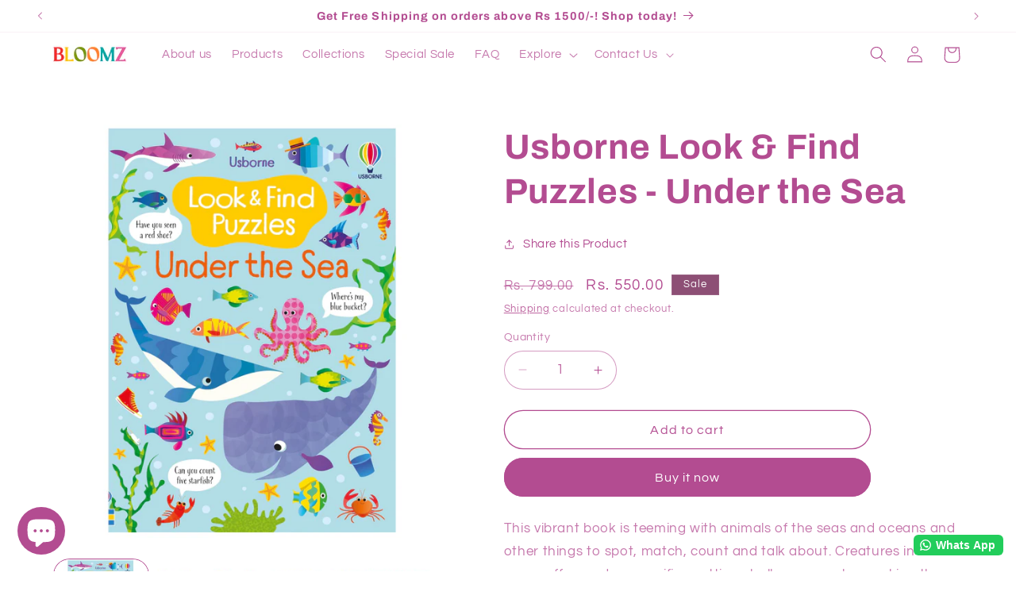

--- FILE ---
content_type: text/html; charset=utf-8
request_url: https://www.hellobloomz.com/products/kidsbooks82
body_size: 32945
content:
<!doctype html>
<html class="js" lang="en">
  <head>
  





   <link rel="amphtml" href="https://www.hellobloomz.com/a/s/products/kidsbooks82">



    <meta charset="utf-8">
    <meta http-equiv="X-UA-Compatible" content="IE=edge">
    <meta name="viewport" content="width=device-width,initial-scale=1">
    <meta name="theme-color" content="">
    <link rel="canonical" href="https://www.hellobloomz.com/products/kidsbooks82"><link rel="icon" type="image/png" href="//www.hellobloomz.com/cdn/shop/files/Bloomz_Logo_634d42b4-8cfa-4570-9363-5dabe15fe566.png?crop=center&height=32&v=1672922657&width=32"><link rel="preconnect" href="https://fonts.shopifycdn.com" crossorigin><title>
      Usborne Look &amp; Find Puzzles - Under the Sea
 &ndash; Bloomz Book House</title>

    
      <meta name="description" content="This vibrant book is teeming with animals of the seas and oceans and other things to spot, match, count and talk about. Creatures in each scene offer readers specific spotting challenges, such as asking them to look for an octopus wearing socks, while a row of pictures at the bottom of each page shows further things to find and count. There is also a little white mouse to spot in each picture. Children will love the challenge while parents can be assured that kids are practising essential skills.">
    

    

<meta property="og:site_name" content="Bloomz Book House">
<meta property="og:url" content="https://www.hellobloomz.com/products/kidsbooks82">
<meta property="og:title" content="Usborne Look &amp; Find Puzzles - Under the Sea">
<meta property="og:type" content="product">
<meta property="og:description" content="This vibrant book is teeming with animals of the seas and oceans and other things to spot, match, count and talk about. Creatures in each scene offer readers specific spotting challenges, such as asking them to look for an octopus wearing socks, while a row of pictures at the bottom of each page shows further things to find and count. There is also a little white mouse to spot in each picture. Children will love the challenge while parents can be assured that kids are practising essential skills."><meta property="og:image" content="http://www.hellobloomz.com/cdn/shop/files/N027-UsborneLook_FindPuzzles-UndertheSea1.jpg?v=1688299531">
  <meta property="og:image:secure_url" content="https://www.hellobloomz.com/cdn/shop/files/N027-UsborneLook_FindPuzzles-UndertheSea1.jpg?v=1688299531">
  <meta property="og:image:width" content="2592">
  <meta property="og:image:height" content="2592"><meta property="og:price:amount" content="550.00">
  <meta property="og:price:currency" content="INR"><meta name="twitter:card" content="summary_large_image">
<meta name="twitter:title" content="Usborne Look &amp; Find Puzzles - Under the Sea">
<meta name="twitter:description" content="This vibrant book is teeming with animals of the seas and oceans and other things to spot, match, count and talk about. Creatures in each scene offer readers specific spotting challenges, such as asking them to look for an octopus wearing socks, while a row of pictures at the bottom of each page shows further things to find and count. There is also a little white mouse to spot in each picture. Children will love the challenge while parents can be assured that kids are practising essential skills.">


    <script src="//www.hellobloomz.com/cdn/shop/t/52/assets/constants.js?v=132983761750457495441722460248" defer="defer"></script>
    <script src="//www.hellobloomz.com/cdn/shop/t/52/assets/pubsub.js?v=158357773527763999511722460249" defer="defer"></script>
    <script src="//www.hellobloomz.com/cdn/shop/t/52/assets/global.js?v=88558128918567037191722460249" defer="defer"></script>
    <script src="//www.hellobloomz.com/cdn/shop/t/52/assets/details-disclosure.js?v=13653116266235556501722460248" defer="defer"></script>
    <script src="//www.hellobloomz.com/cdn/shop/t/52/assets/details-modal.js?v=25581673532751508451722460248" defer="defer"></script>
    <script src="//www.hellobloomz.com/cdn/shop/t/52/assets/search-form.js?v=133129549252120666541722460249" defer="defer"></script><script src="//www.hellobloomz.com/cdn/shop/t/52/assets/animations.js?v=88693664871331136111722460247" defer="defer"></script><script>window.performance && window.performance.mark && window.performance.mark('shopify.content_for_header.start');</script><meta name="google-site-verification" content="7pLGyiuSE8Slr0W93W94KOIwcAebjqN1knc8YUrCeZ0">
<meta id="shopify-digital-wallet" name="shopify-digital-wallet" content="/62784569571/digital_wallets/dialog">
<link rel="alternate" type="application/json+oembed" href="https://www.hellobloomz.com/products/kidsbooks82.oembed">
<script async="async" src="/checkouts/internal/preloads.js?locale=en-IN"></script>
<script id="shopify-features" type="application/json">{"accessToken":"f2769a3f7792abc3f3970790ece0abc9","betas":["rich-media-storefront-analytics"],"domain":"www.hellobloomz.com","predictiveSearch":true,"shopId":62784569571,"locale":"en"}</script>
<script>var Shopify = Shopify || {};
Shopify.shop = "bloomzbh.myshopify.com";
Shopify.locale = "en";
Shopify.currency = {"active":"INR","rate":"1.0"};
Shopify.country = "IN";
Shopify.theme = {"name":"Refresh_Bloomz","id":141712523491,"schema_name":"Refresh","schema_version":"15.0.1","theme_store_id":1567,"role":"main"};
Shopify.theme.handle = "null";
Shopify.theme.style = {"id":null,"handle":null};
Shopify.cdnHost = "www.hellobloomz.com/cdn";
Shopify.routes = Shopify.routes || {};
Shopify.routes.root = "/";</script>
<script type="module">!function(o){(o.Shopify=o.Shopify||{}).modules=!0}(window);</script>
<script>!function(o){function n(){var o=[];function n(){o.push(Array.prototype.slice.apply(arguments))}return n.q=o,n}var t=o.Shopify=o.Shopify||{};t.loadFeatures=n(),t.autoloadFeatures=n()}(window);</script>
<script id="shop-js-analytics" type="application/json">{"pageType":"product"}</script>
<script defer="defer" async type="module" src="//www.hellobloomz.com/cdn/shopifycloud/shop-js/modules/v2/client.init-shop-cart-sync_BT-GjEfc.en.esm.js"></script>
<script defer="defer" async type="module" src="//www.hellobloomz.com/cdn/shopifycloud/shop-js/modules/v2/chunk.common_D58fp_Oc.esm.js"></script>
<script defer="defer" async type="module" src="//www.hellobloomz.com/cdn/shopifycloud/shop-js/modules/v2/chunk.modal_xMitdFEc.esm.js"></script>
<script type="module">
  await import("//www.hellobloomz.com/cdn/shopifycloud/shop-js/modules/v2/client.init-shop-cart-sync_BT-GjEfc.en.esm.js");
await import("//www.hellobloomz.com/cdn/shopifycloud/shop-js/modules/v2/chunk.common_D58fp_Oc.esm.js");
await import("//www.hellobloomz.com/cdn/shopifycloud/shop-js/modules/v2/chunk.modal_xMitdFEc.esm.js");

  window.Shopify.SignInWithShop?.initShopCartSync?.({"fedCMEnabled":true,"windoidEnabled":true});

</script>
<script>(function() {
  var isLoaded = false;
  function asyncLoad() {
    if (isLoaded) return;
    isLoaded = true;
    var urls = ["https:\/\/tabs.stationmade.com\/registered-scripts\/tabs-by-station.js?shop=bloomzbh.myshopify.com","https:\/\/configs.carthike.com\/carthike.js?shop=bloomzbh.myshopify.com"];
    for (var i = 0; i < urls.length; i++) {
      var s = document.createElement('script');
      s.type = 'text/javascript';
      s.async = true;
      s.src = urls[i];
      var x = document.getElementsByTagName('script')[0];
      x.parentNode.insertBefore(s, x);
    }
  };
  if(window.attachEvent) {
    window.attachEvent('onload', asyncLoad);
  } else {
    window.addEventListener('load', asyncLoad, false);
  }
})();</script>
<script id="__st">var __st={"a":62784569571,"offset":19800,"reqid":"2b939517-4b6e-47ab-9fa5-0d53f50779c7-1769297714","pageurl":"www.hellobloomz.com\/products\/kidsbooks82","u":"b03e3c08a4db","p":"product","rtyp":"product","rid":8108318392547};</script>
<script>window.ShopifyPaypalV4VisibilityTracking = true;</script>
<script id="captcha-bootstrap">!function(){'use strict';const t='contact',e='account',n='new_comment',o=[[t,t],['blogs',n],['comments',n],[t,'customer']],c=[[e,'customer_login'],[e,'guest_login'],[e,'recover_customer_password'],[e,'create_customer']],r=t=>t.map((([t,e])=>`form[action*='/${t}']:not([data-nocaptcha='true']) input[name='form_type'][value='${e}']`)).join(','),a=t=>()=>t?[...document.querySelectorAll(t)].map((t=>t.form)):[];function s(){const t=[...o],e=r(t);return a(e)}const i='password',u='form_key',d=['recaptcha-v3-token','g-recaptcha-response','h-captcha-response',i],f=()=>{try{return window.sessionStorage}catch{return}},m='__shopify_v',_=t=>t.elements[u];function p(t,e,n=!1){try{const o=window.sessionStorage,c=JSON.parse(o.getItem(e)),{data:r}=function(t){const{data:e,action:n}=t;return t[m]||n?{data:e,action:n}:{data:t,action:n}}(c);for(const[e,n]of Object.entries(r))t.elements[e]&&(t.elements[e].value=n);n&&o.removeItem(e)}catch(o){console.error('form repopulation failed',{error:o})}}const l='form_type',E='cptcha';function T(t){t.dataset[E]=!0}const w=window,h=w.document,L='Shopify',v='ce_forms',y='captcha';let A=!1;((t,e)=>{const n=(g='f06e6c50-85a8-45c8-87d0-21a2b65856fe',I='https://cdn.shopify.com/shopifycloud/storefront-forms-hcaptcha/ce_storefront_forms_captcha_hcaptcha.v1.5.2.iife.js',D={infoText:'Protected by hCaptcha',privacyText:'Privacy',termsText:'Terms'},(t,e,n)=>{const o=w[L][v],c=o.bindForm;if(c)return c(t,g,e,D).then(n);var r;o.q.push([[t,g,e,D],n]),r=I,A||(h.body.append(Object.assign(h.createElement('script'),{id:'captcha-provider',async:!0,src:r})),A=!0)});var g,I,D;w[L]=w[L]||{},w[L][v]=w[L][v]||{},w[L][v].q=[],w[L][y]=w[L][y]||{},w[L][y].protect=function(t,e){n(t,void 0,e),T(t)},Object.freeze(w[L][y]),function(t,e,n,w,h,L){const[v,y,A,g]=function(t,e,n){const i=e?o:[],u=t?c:[],d=[...i,...u],f=r(d),m=r(i),_=r(d.filter((([t,e])=>n.includes(e))));return[a(f),a(m),a(_),s()]}(w,h,L),I=t=>{const e=t.target;return e instanceof HTMLFormElement?e:e&&e.form},D=t=>v().includes(t);t.addEventListener('submit',(t=>{const e=I(t);if(!e)return;const n=D(e)&&!e.dataset.hcaptchaBound&&!e.dataset.recaptchaBound,o=_(e),c=g().includes(e)&&(!o||!o.value);(n||c)&&t.preventDefault(),c&&!n&&(function(t){try{if(!f())return;!function(t){const e=f();if(!e)return;const n=_(t);if(!n)return;const o=n.value;o&&e.removeItem(o)}(t);const e=Array.from(Array(32),(()=>Math.random().toString(36)[2])).join('');!function(t,e){_(t)||t.append(Object.assign(document.createElement('input'),{type:'hidden',name:u})),t.elements[u].value=e}(t,e),function(t,e){const n=f();if(!n)return;const o=[...t.querySelectorAll(`input[type='${i}']`)].map((({name:t})=>t)),c=[...d,...o],r={};for(const[a,s]of new FormData(t).entries())c.includes(a)||(r[a]=s);n.setItem(e,JSON.stringify({[m]:1,action:t.action,data:r}))}(t,e)}catch(e){console.error('failed to persist form',e)}}(e),e.submit())}));const S=(t,e)=>{t&&!t.dataset[E]&&(n(t,e.some((e=>e===t))),T(t))};for(const o of['focusin','change'])t.addEventListener(o,(t=>{const e=I(t);D(e)&&S(e,y())}));const B=e.get('form_key'),M=e.get(l),P=B&&M;t.addEventListener('DOMContentLoaded',(()=>{const t=y();if(P)for(const e of t)e.elements[l].value===M&&p(e,B);[...new Set([...A(),...v().filter((t=>'true'===t.dataset.shopifyCaptcha))])].forEach((e=>S(e,t)))}))}(h,new URLSearchParams(w.location.search),n,t,e,['guest_login'])})(!0,!0)}();</script>
<script integrity="sha256-4kQ18oKyAcykRKYeNunJcIwy7WH5gtpwJnB7kiuLZ1E=" data-source-attribution="shopify.loadfeatures" defer="defer" src="//www.hellobloomz.com/cdn/shopifycloud/storefront/assets/storefront/load_feature-a0a9edcb.js" crossorigin="anonymous"></script>
<script data-source-attribution="shopify.dynamic_checkout.dynamic.init">var Shopify=Shopify||{};Shopify.PaymentButton=Shopify.PaymentButton||{isStorefrontPortableWallets:!0,init:function(){window.Shopify.PaymentButton.init=function(){};var t=document.createElement("script");t.src="https://www.hellobloomz.com/cdn/shopifycloud/portable-wallets/latest/portable-wallets.en.js",t.type="module",document.head.appendChild(t)}};
</script>
<script data-source-attribution="shopify.dynamic_checkout.buyer_consent">
  function portableWalletsHideBuyerConsent(e){var t=document.getElementById("shopify-buyer-consent"),n=document.getElementById("shopify-subscription-policy-button");t&&n&&(t.classList.add("hidden"),t.setAttribute("aria-hidden","true"),n.removeEventListener("click",e))}function portableWalletsShowBuyerConsent(e){var t=document.getElementById("shopify-buyer-consent"),n=document.getElementById("shopify-subscription-policy-button");t&&n&&(t.classList.remove("hidden"),t.removeAttribute("aria-hidden"),n.addEventListener("click",e))}window.Shopify?.PaymentButton&&(window.Shopify.PaymentButton.hideBuyerConsent=portableWalletsHideBuyerConsent,window.Shopify.PaymentButton.showBuyerConsent=portableWalletsShowBuyerConsent);
</script>
<script>
  function portableWalletsCleanup(e){e&&e.src&&console.error("Failed to load portable wallets script "+e.src);var t=document.querySelectorAll("shopify-accelerated-checkout .shopify-payment-button__skeleton, shopify-accelerated-checkout-cart .wallet-cart-button__skeleton"),e=document.getElementById("shopify-buyer-consent");for(let e=0;e<t.length;e++)t[e].remove();e&&e.remove()}function portableWalletsNotLoadedAsModule(e){e instanceof ErrorEvent&&"string"==typeof e.message&&e.message.includes("import.meta")&&"string"==typeof e.filename&&e.filename.includes("portable-wallets")&&(window.removeEventListener("error",portableWalletsNotLoadedAsModule),window.Shopify.PaymentButton.failedToLoad=e,"loading"===document.readyState?document.addEventListener("DOMContentLoaded",window.Shopify.PaymentButton.init):window.Shopify.PaymentButton.init())}window.addEventListener("error",portableWalletsNotLoadedAsModule);
</script>

<script type="module" src="https://www.hellobloomz.com/cdn/shopifycloud/portable-wallets/latest/portable-wallets.en.js" onError="portableWalletsCleanup(this)" crossorigin="anonymous"></script>
<script nomodule>
  document.addEventListener("DOMContentLoaded", portableWalletsCleanup);
</script>

<link id="shopify-accelerated-checkout-styles" rel="stylesheet" media="screen" href="https://www.hellobloomz.com/cdn/shopifycloud/portable-wallets/latest/accelerated-checkout-backwards-compat.css" crossorigin="anonymous">
<style id="shopify-accelerated-checkout-cart">
        #shopify-buyer-consent {
  margin-top: 1em;
  display: inline-block;
  width: 100%;
}

#shopify-buyer-consent.hidden {
  display: none;
}

#shopify-subscription-policy-button {
  background: none;
  border: none;
  padding: 0;
  text-decoration: underline;
  font-size: inherit;
  cursor: pointer;
}

#shopify-subscription-policy-button::before {
  box-shadow: none;
}

      </style>
<script id="sections-script" data-sections="header" defer="defer" src="//www.hellobloomz.com/cdn/shop/t/52/compiled_assets/scripts.js?v=2384"></script>
<script>window.performance && window.performance.mark && window.performance.mark('shopify.content_for_header.end');</script>


    <style data-shopify>
      @font-face {
  font-family: Questrial;
  font-weight: 400;
  font-style: normal;
  font-display: swap;
  src: url("//www.hellobloomz.com/cdn/fonts/questrial/questrial_n4.66abac5d8209a647b4bf8089b0451928ef144c07.woff2") format("woff2"),
       url("//www.hellobloomz.com/cdn/fonts/questrial/questrial_n4.e86c53e77682db9bf4b0ee2dd71f214dc16adda4.woff") format("woff");
}

      
      
      
      @font-face {
  font-family: Archivo;
  font-weight: 700;
  font-style: normal;
  font-display: swap;
  src: url("//www.hellobloomz.com/cdn/fonts/archivo/archivo_n7.651b020b3543640c100112be6f1c1b8e816c7f13.woff2") format("woff2"),
       url("//www.hellobloomz.com/cdn/fonts/archivo/archivo_n7.7e9106d320e6594976a7dcb57957f3e712e83c96.woff") format("woff");
}


      
        :root,
        .color-background-1 {
          --color-background: 255,255,255;
        
          --gradient-background: #ffffff;
        

        

        --color-foreground: 179,76,145;
        --color-background-contrast: 191,191,191;
        --color-shadow: 179,76,145;
        --color-button: 179,76,145;
        --color-button-text: 255,255,255;
        --color-secondary-button: 255,255,255;
        --color-secondary-button-text: 179,76,145;
        --color-link: 179,76,145;
        --color-badge-foreground: 179,76,145;
        --color-badge-background: 255,255,255;
        --color-badge-border: 179,76,145;
        --payment-terms-background-color: rgb(255 255 255);
      }
      
        
        .color-background-2 {
          --color-background: 255,239,250;
        
          --gradient-background: #ffeffa;
        

        

        --color-foreground: 179,76,145;
        --color-background-contrast: 255,112,210;
        --color-shadow: 179,76,145;
        --color-button: 179,76,145;
        --color-button-text: 255,239,250;
        --color-secondary-button: 255,239,250;
        --color-secondary-button-text: 179,76,145;
        --color-link: 179,76,145;
        --color-badge-foreground: 179,76,145;
        --color-badge-background: 255,239,250;
        --color-badge-border: 179,76,145;
        --payment-terms-background-color: rgb(255 239 250);
      }
      
        
        .color-inverse {
          --color-background: 179,76,145;
        
          --gradient-background: #b34c91;
        

        

        --color-foreground: 255,255,255;
        --color-background-contrast: 90,38,73;
        --color-shadow: 179,76,145;
        --color-button: 255,255,255;
        --color-button-text: 179,76,145;
        --color-secondary-button: 179,76,145;
        --color-secondary-button-text: 255,255,255;
        --color-link: 255,255,255;
        --color-badge-foreground: 255,255,255;
        --color-badge-background: 179,76,145;
        --color-badge-border: 255,255,255;
        --payment-terms-background-color: rgb(179 76 145);
      }
      
        
        .color-accent-1 {
          --color-background: 141,79,117;
        
          --gradient-background: #8d4f75;
        

        

        --color-foreground: 255,255,255;
        --color-background-contrast: 59,33,49;
        --color-shadow: 255,255,255;
        --color-button: 255,255,255;
        --color-button-text: 141,79,117;
        --color-secondary-button: 141,79,117;
        --color-secondary-button-text: 255,255,255;
        --color-link: 255,255,255;
        --color-badge-foreground: 255,255,255;
        --color-badge-background: 141,79,117;
        --color-badge-border: 255,255,255;
        --payment-terms-background-color: rgb(141 79 117);
      }
      
        
        .color-accent-2 {
          --color-background: 179,109,76;
        
          --gradient-background: #b36d4c;
        

        

        --color-foreground: 255,255,255;
        --color-background-contrast: 90,55,38;
        --color-shadow: 179,109,76;
        --color-button: 255,255,255;
        --color-button-text: 179,109,76;
        --color-secondary-button: 179,109,76;
        --color-secondary-button-text: 255,255,255;
        --color-link: 255,255,255;
        --color-badge-foreground: 255,255,255;
        --color-badge-background: 179,109,76;
        --color-badge-border: 255,255,255;
        --payment-terms-background-color: rgb(179 109 76);
      }
      
        
        .color-scheme-8e474107-9ae2-4093-9ae5-ea02c20047fe {
          --color-background: 255,255,255;
        
          --gradient-background: #ffffff;
        

        

        --color-foreground: 76,93,179;
        --color-background-contrast: 191,191,191;
        --color-shadow: 76,93,179;
        --color-button: 76,93,179;
        --color-button-text: 255,255,255;
        --color-secondary-button: 255,255,255;
        --color-secondary-button-text: 76,93,179;
        --color-link: 76,93,179;
        --color-badge-foreground: 76,93,179;
        --color-badge-background: 255,255,255;
        --color-badge-border: 76,93,179;
        --payment-terms-background-color: rgb(255 255 255);
      }
      
        
        .color-scheme-c9b6fa48-f4eb-4322-97bf-bdafff642d54 {
          --color-background: 255,255,255;
        
          --gradient-background: #ffffff;
        

        

        --color-foreground: 179,76,145;
        --color-background-contrast: 191,191,191;
        --color-shadow: 179,76,145;
        --color-button: 179,76,145;
        --color-button-text: 255,255,255;
        --color-secondary-button: 255,255,255;
        --color-secondary-button-text: 179,76,145;
        --color-link: 179,76,145;
        --color-badge-foreground: 179,76,145;
        --color-badge-background: 255,255,255;
        --color-badge-border: 179,76,145;
        --payment-terms-background-color: rgb(255 255 255);
      }
      
        
        .color-scheme-9e85364a-9d75-478d-96b4-a871df8750b0 {
          --color-background: 255,255,255;
        
          --gradient-background: linear-gradient(350deg, rgba(252, 235, 252, 1), rgba(255, 207, 244, 1) 56%, rgba(246, 239, 247, 1) 91%);
        

        

        --color-foreground: 179,76,145;
        --color-background-contrast: 191,191,191;
        --color-shadow: 179,76,145;
        --color-button: 179,76,145;
        --color-button-text: 255,255,255;
        --color-secondary-button: 255,255,255;
        --color-secondary-button-text: 179,76,145;
        --color-link: 179,76,145;
        --color-badge-foreground: 179,76,145;
        --color-badge-background: 255,255,255;
        --color-badge-border: 179,76,145;
        --payment-terms-background-color: rgb(255 255 255);
      }
      

      body, .color-background-1, .color-background-2, .color-inverse, .color-accent-1, .color-accent-2, .color-scheme-8e474107-9ae2-4093-9ae5-ea02c20047fe, .color-scheme-c9b6fa48-f4eb-4322-97bf-bdafff642d54, .color-scheme-9e85364a-9d75-478d-96b4-a871df8750b0 {
        color: rgba(var(--color-foreground), 0.75);
        background-color: rgb(var(--color-background));
      }

      :root {
        --font-body-family: Questrial, sans-serif;
        --font-body-style: normal;
        --font-body-weight: 400;
        --font-body-weight-bold: 700;

        --font-heading-family: Archivo, sans-serif;
        --font-heading-style: normal;
        --font-heading-weight: 700;

        --font-body-scale: 1.05;
        --font-heading-scale: 1.0476190476190477;

        --media-padding: px;
        --media-border-opacity: 0.1;
        --media-border-width: 0px;
        --media-radius: 20px;
        --media-shadow-opacity: 0.0;
        --media-shadow-horizontal-offset: 0px;
        --media-shadow-vertical-offset: 4px;
        --media-shadow-blur-radius: 5px;
        --media-shadow-visible: 0;

        --page-width: 120rem;
        --page-width-margin: 0rem;

        --product-card-image-padding: 0.4rem;
        --product-card-corner-radius: 0.0rem;
        --product-card-text-alignment: center;
        --product-card-border-width: 0.0rem;
        --product-card-border-opacity: 1.0;
        --product-card-shadow-opacity: 0.0;
        --product-card-shadow-visible: 0;
        --product-card-shadow-horizontal-offset: 0.4rem;
        --product-card-shadow-vertical-offset: 0.4rem;
        --product-card-shadow-blur-radius: 0.5rem;

        --collection-card-image-padding: 1.6rem;
        --collection-card-corner-radius: 0.0rem;
        --collection-card-text-alignment: left;
        --collection-card-border-width: 0.0rem;
        --collection-card-border-opacity: 1.0;
        --collection-card-shadow-opacity: 0.0;
        --collection-card-shadow-visible: 0;
        --collection-card-shadow-horizontal-offset: 0.0rem;
        --collection-card-shadow-vertical-offset: 0.4rem;
        --collection-card-shadow-blur-radius: 0.5rem;

        --blog-card-image-padding: 1.6rem;
        --blog-card-corner-radius: 0.0rem;
        --blog-card-text-alignment: left;
        --blog-card-border-width: 0.0rem;
        --blog-card-border-opacity: 1.0;
        --blog-card-shadow-opacity: 0.0;
        --blog-card-shadow-visible: 0;
        --blog-card-shadow-horizontal-offset: 0.0rem;
        --blog-card-shadow-vertical-offset: 0.4rem;
        --blog-card-shadow-blur-radius: 0.5rem;

        --badge-corner-radius: 0.0rem;

        --popup-border-width: 1px;
        --popup-border-opacity: 0.1;
        --popup-corner-radius: 18px;
        --popup-shadow-opacity: 0.0;
        --popup-shadow-horizontal-offset: 0px;
        --popup-shadow-vertical-offset: 4px;
        --popup-shadow-blur-radius: 5px;

        --drawer-border-width: 0px;
        --drawer-border-opacity: 0.1;
        --drawer-shadow-opacity: 0.0;
        --drawer-shadow-horizontal-offset: 0px;
        --drawer-shadow-vertical-offset: 4px;
        --drawer-shadow-blur-radius: 5px;

        --spacing-sections-desktop: 0px;
        --spacing-sections-mobile: 0px;

        --grid-desktop-vertical-spacing: 4px;
        --grid-desktop-horizontal-spacing: 4px;
        --grid-mobile-vertical-spacing: 2px;
        --grid-mobile-horizontal-spacing: 2px;

        --text-boxes-border-opacity: 0.1;
        --text-boxes-border-width: 0px;
        --text-boxes-radius: 20px;
        --text-boxes-shadow-opacity: 0.0;
        --text-boxes-shadow-visible: 0;
        --text-boxes-shadow-horizontal-offset: -36px;
        --text-boxes-shadow-vertical-offset: 4px;
        --text-boxes-shadow-blur-radius: 5px;

        --buttons-radius: 40px;
        --buttons-radius-outset: 41px;
        --buttons-border-width: 1px;
        --buttons-border-opacity: 1.0;
        --buttons-shadow-opacity: 0.0;
        --buttons-shadow-visible: 0;
        --buttons-shadow-horizontal-offset: 0px;
        --buttons-shadow-vertical-offset: 4px;
        --buttons-shadow-blur-radius: 5px;
        --buttons-border-offset: 0.3px;

        --inputs-radius: 26px;
        --inputs-border-width: 1px;
        --inputs-border-opacity: 0.55;
        --inputs-shadow-opacity: 0.0;
        --inputs-shadow-horizontal-offset: 0px;
        --inputs-margin-offset: 0px;
        --inputs-shadow-vertical-offset: 4px;
        --inputs-shadow-blur-radius: 5px;
        --inputs-radius-outset: 27px;

        --variant-pills-radius: 40px;
        --variant-pills-border-width: 1px;
        --variant-pills-border-opacity: 0.55;
        --variant-pills-shadow-opacity: 0.0;
        --variant-pills-shadow-horizontal-offset: 0px;
        --variant-pills-shadow-vertical-offset: 4px;
        --variant-pills-shadow-blur-radius: 5px;
      }

      *,
      *::before,
      *::after {
        box-sizing: inherit;
      }

      html {
        box-sizing: border-box;
        font-size: calc(var(--font-body-scale) * 62.5%);
        height: 100%;
      }

      body {
        display: grid;
        grid-template-rows: auto auto 1fr auto;
        grid-template-columns: 100%;
        min-height: 100%;
        margin: 0;
        font-size: 1.5rem;
        letter-spacing: 0.06rem;
        line-height: calc(1 + 0.8 / var(--font-body-scale));
        font-family: var(--font-body-family);
        font-style: var(--font-body-style);
        font-weight: var(--font-body-weight);
      }

      @media screen and (min-width: 750px) {
        body {
          font-size: 1.6rem;
        }
      }
    </style>

    <link href="//www.hellobloomz.com/cdn/shop/t/52/assets/base.css?v=34910522509413163031732464983" rel="stylesheet" type="text/css" media="all" />
    <link rel="stylesheet" href="//www.hellobloomz.com/cdn/shop/t/52/assets/component-cart-items.css?v=127384614032664249911722460247" media="print" onload="this.media='all'">
      <link rel="preload" as="font" href="//www.hellobloomz.com/cdn/fonts/questrial/questrial_n4.66abac5d8209a647b4bf8089b0451928ef144c07.woff2" type="font/woff2" crossorigin>
      

      <link rel="preload" as="font" href="//www.hellobloomz.com/cdn/fonts/archivo/archivo_n7.651b020b3543640c100112be6f1c1b8e816c7f13.woff2" type="font/woff2" crossorigin>
      
<link
        rel="stylesheet"
        href="//www.hellobloomz.com/cdn/shop/t/52/assets/component-predictive-search.css?v=118923337488134913561722460248"
        media="print"
        onload="this.media='all'"
      ><script>
      if (Shopify.designMode) {
        document.documentElement.classList.add('shopify-design-mode');
      }
    </script>
  <!-- BEGIN app block: shopify://apps/tabs-studio/blocks/global_embed_block/19980fb9-f2ca-4ada-ad36-c0364c3318b8 -->
<style id="tabs-by-station-custom-styles">
  .station-tabs .station-tabs-link.is-active{font-weight:600 !important;}.station-tabs .station-tabs-tab.is-active{font-weight:600 !important;}.station-tabs .station-tabs-link{border-width:0 0 2px !important;padding:0 0 6px !important;margin:0 26px 14px 0 !important;}.station-tabs .station-tabs-tab{border-width:0 0 2px !important;padding:0 0 6px !important;margin:0 26px 14px 0 !important;}.station-tabs.mod-full-width .station-tabs-link, .station-tabs-tabset.mod-vertical .station-tabs-link{padding:14px 0 !important;margin:0 !important;}.station-tabs.mod-full-width .station-tabs-tab, .station-tabs-tabset.mod-vertical .station-tabs-tab{padding:14px 0 !important;margin:0 !important;}.station-tabs .station-tabs-content-inner{margin:12px 0 0 !important;}.station-tabs.mod-full-width .station-tabs-content-inner, .station-tabs-tabset.mod-vertical .station-tabs-content-inner{margin:24px 0 10px !important;}.station-tabs .station-tabs-tabcontent{margin:12px 0 0 !important;}.station-tabs.mod-full-width .station-tabs-tabcontent, .station-tabs-tabset.mod-vertical .station-tabs-tabcontent{margin:24px 0 10px !important;}
  
</style>

<script id="station-tabs-data-json" type="application/json">{
  "globalAbove": null,
  "globalBelow": null,
  "proTabsHTML": "",
  "productTitle": "Usborne Look \u0026 Find Puzzles - Under the Sea",
  "productDescription": "\u003cp\u003eThis vibrant book is teeming with animals of the seas and oceans and other things to spot, match, count and talk about. Creatures in each scene offer readers specific spotting challenges, such as asking them to look for an octopus wearing socks, while a row of pictures at the bottom of each page shows further things to find and count. There is also a little white mouse to spot in each picture. Children will love the challenge while parents can be assured that kids are practising essential skills.\u003c\/p\u003e",
  "icons": []
}</script>

<script>
  document.documentElement.classList.add('tabsst-loading');
  document.addEventListener('stationTabsLegacyAPILoaded', function(e) {
    e.detail.isLegacy = true;
    });

  document.addEventListener('stationTabsAPIReady', function(e) {
    var Tabs = e.detail;

    if (Tabs.appSettings) {
      Tabs.appSettings = {"default_tab":false,"default_tab_title":"Description","show_stop_element":true,"layout":"breakpoint","layout_breakpoint":768,"deep_links":false,"clean_content_level":"basic_tags","open_first_tab":true,"allow_multiple_open":false,"remove_empty_tabs":false,"default_tab_translations":null,"start_tab_element":"h2"};
      Tabs.appSettings = {lang: 'en'};

      Tabs.appSettings = {
        indicatorType: "chevrons",
        indicatorPlacement: "after"
      };
    }

    if (Tabs.isLegacy) { return; }
          Tabs.init(null, {
            initializeDescription: true,
            fallback: true
          });
  });

  
</script>

<svg style="display:none" aria-hidden="true">
  <defs>
    
  </defs>
</svg>

<!-- END app block --><!-- BEGIN app block: shopify://apps/ck-whatsapp/blocks/app-embed-block/ce4c5d89-06d5-4502-b18d-35d424a3f693 --><!-- END app block --><script src="https://cdn.shopify.com/extensions/e8878072-2f6b-4e89-8082-94b04320908d/inbox-1254/assets/inbox-chat-loader.js" type="text/javascript" defer="defer"></script>
<script src="https://cdn.shopify.com/extensions/019bc76a-106b-751f-9c25-43ddd98bfc27/tabs-studio-27/assets/s3340b1d9cf54.js" type="text/javascript" defer="defer"></script>
<link href="https://cdn.shopify.com/extensions/019bc76a-106b-751f-9c25-43ddd98bfc27/tabs-studio-27/assets/ccf2dff1a1a65.css" rel="stylesheet" type="text/css" media="all">
<script src="https://cdn.shopify.com/extensions/4e276193-403c-423f-833c-fefed71819cf/forms-2298/assets/shopify-forms-loader.js" type="text/javascript" defer="defer"></script>
<script src="https://cdn.shopify.com/extensions/019a80f9-1625-72ae-acb4-a68f4f57da5e/whatsapp-crm-dev-15/assets/carthike.js" type="text/javascript" defer="defer"></script>
<link href="https://monorail-edge.shopifysvc.com" rel="dns-prefetch">
<script>(function(){if ("sendBeacon" in navigator && "performance" in window) {try {var session_token_from_headers = performance.getEntriesByType('navigation')[0].serverTiming.find(x => x.name == '_s').description;} catch {var session_token_from_headers = undefined;}var session_cookie_matches = document.cookie.match(/_shopify_s=([^;]*)/);var session_token_from_cookie = session_cookie_matches && session_cookie_matches.length === 2 ? session_cookie_matches[1] : "";var session_token = session_token_from_headers || session_token_from_cookie || "";function handle_abandonment_event(e) {var entries = performance.getEntries().filter(function(entry) {return /monorail-edge.shopifysvc.com/.test(entry.name);});if (!window.abandonment_tracked && entries.length === 0) {window.abandonment_tracked = true;var currentMs = Date.now();var navigation_start = performance.timing.navigationStart;var payload = {shop_id: 62784569571,url: window.location.href,navigation_start,duration: currentMs - navigation_start,session_token,page_type: "product"};window.navigator.sendBeacon("https://monorail-edge.shopifysvc.com/v1/produce", JSON.stringify({schema_id: "online_store_buyer_site_abandonment/1.1",payload: payload,metadata: {event_created_at_ms: currentMs,event_sent_at_ms: currentMs}}));}}window.addEventListener('pagehide', handle_abandonment_event);}}());</script>
<script id="web-pixels-manager-setup">(function e(e,d,r,n,o){if(void 0===o&&(o={}),!Boolean(null===(a=null===(i=window.Shopify)||void 0===i?void 0:i.analytics)||void 0===a?void 0:a.replayQueue)){var i,a;window.Shopify=window.Shopify||{};var t=window.Shopify;t.analytics=t.analytics||{};var s=t.analytics;s.replayQueue=[],s.publish=function(e,d,r){return s.replayQueue.push([e,d,r]),!0};try{self.performance.mark("wpm:start")}catch(e){}var l=function(){var e={modern:/Edge?\/(1{2}[4-9]|1[2-9]\d|[2-9]\d{2}|\d{4,})\.\d+(\.\d+|)|Firefox\/(1{2}[4-9]|1[2-9]\d|[2-9]\d{2}|\d{4,})\.\d+(\.\d+|)|Chrom(ium|e)\/(9{2}|\d{3,})\.\d+(\.\d+|)|(Maci|X1{2}).+ Version\/(15\.\d+|(1[6-9]|[2-9]\d|\d{3,})\.\d+)([,.]\d+|)( \(\w+\)|)( Mobile\/\w+|) Safari\/|Chrome.+OPR\/(9{2}|\d{3,})\.\d+\.\d+|(CPU[ +]OS|iPhone[ +]OS|CPU[ +]iPhone|CPU IPhone OS|CPU iPad OS)[ +]+(15[._]\d+|(1[6-9]|[2-9]\d|\d{3,})[._]\d+)([._]\d+|)|Android:?[ /-](13[3-9]|1[4-9]\d|[2-9]\d{2}|\d{4,})(\.\d+|)(\.\d+|)|Android.+Firefox\/(13[5-9]|1[4-9]\d|[2-9]\d{2}|\d{4,})\.\d+(\.\d+|)|Android.+Chrom(ium|e)\/(13[3-9]|1[4-9]\d|[2-9]\d{2}|\d{4,})\.\d+(\.\d+|)|SamsungBrowser\/([2-9]\d|\d{3,})\.\d+/,legacy:/Edge?\/(1[6-9]|[2-9]\d|\d{3,})\.\d+(\.\d+|)|Firefox\/(5[4-9]|[6-9]\d|\d{3,})\.\d+(\.\d+|)|Chrom(ium|e)\/(5[1-9]|[6-9]\d|\d{3,})\.\d+(\.\d+|)([\d.]+$|.*Safari\/(?![\d.]+ Edge\/[\d.]+$))|(Maci|X1{2}).+ Version\/(10\.\d+|(1[1-9]|[2-9]\d|\d{3,})\.\d+)([,.]\d+|)( \(\w+\)|)( Mobile\/\w+|) Safari\/|Chrome.+OPR\/(3[89]|[4-9]\d|\d{3,})\.\d+\.\d+|(CPU[ +]OS|iPhone[ +]OS|CPU[ +]iPhone|CPU IPhone OS|CPU iPad OS)[ +]+(10[._]\d+|(1[1-9]|[2-9]\d|\d{3,})[._]\d+)([._]\d+|)|Android:?[ /-](13[3-9]|1[4-9]\d|[2-9]\d{2}|\d{4,})(\.\d+|)(\.\d+|)|Mobile Safari.+OPR\/([89]\d|\d{3,})\.\d+\.\d+|Android.+Firefox\/(13[5-9]|1[4-9]\d|[2-9]\d{2}|\d{4,})\.\d+(\.\d+|)|Android.+Chrom(ium|e)\/(13[3-9]|1[4-9]\d|[2-9]\d{2}|\d{4,})\.\d+(\.\d+|)|Android.+(UC? ?Browser|UCWEB|U3)[ /]?(15\.([5-9]|\d{2,})|(1[6-9]|[2-9]\d|\d{3,})\.\d+)\.\d+|SamsungBrowser\/(5\.\d+|([6-9]|\d{2,})\.\d+)|Android.+MQ{2}Browser\/(14(\.(9|\d{2,})|)|(1[5-9]|[2-9]\d|\d{3,})(\.\d+|))(\.\d+|)|K[Aa][Ii]OS\/(3\.\d+|([4-9]|\d{2,})\.\d+)(\.\d+|)/},d=e.modern,r=e.legacy,n=navigator.userAgent;return n.match(d)?"modern":n.match(r)?"legacy":"unknown"}(),u="modern"===l?"modern":"legacy",c=(null!=n?n:{modern:"",legacy:""})[u],f=function(e){return[e.baseUrl,"/wpm","/b",e.hashVersion,"modern"===e.buildTarget?"m":"l",".js"].join("")}({baseUrl:d,hashVersion:r,buildTarget:u}),m=function(e){var d=e.version,r=e.bundleTarget,n=e.surface,o=e.pageUrl,i=e.monorailEndpoint;return{emit:function(e){var a=e.status,t=e.errorMsg,s=(new Date).getTime(),l=JSON.stringify({metadata:{event_sent_at_ms:s},events:[{schema_id:"web_pixels_manager_load/3.1",payload:{version:d,bundle_target:r,page_url:o,status:a,surface:n,error_msg:t},metadata:{event_created_at_ms:s}}]});if(!i)return console&&console.warn&&console.warn("[Web Pixels Manager] No Monorail endpoint provided, skipping logging."),!1;try{return self.navigator.sendBeacon.bind(self.navigator)(i,l)}catch(e){}var u=new XMLHttpRequest;try{return u.open("POST",i,!0),u.setRequestHeader("Content-Type","text/plain"),u.send(l),!0}catch(e){return console&&console.warn&&console.warn("[Web Pixels Manager] Got an unhandled error while logging to Monorail."),!1}}}}({version:r,bundleTarget:l,surface:e.surface,pageUrl:self.location.href,monorailEndpoint:e.monorailEndpoint});try{o.browserTarget=l,function(e){var d=e.src,r=e.async,n=void 0===r||r,o=e.onload,i=e.onerror,a=e.sri,t=e.scriptDataAttributes,s=void 0===t?{}:t,l=document.createElement("script"),u=document.querySelector("head"),c=document.querySelector("body");if(l.async=n,l.src=d,a&&(l.integrity=a,l.crossOrigin="anonymous"),s)for(var f in s)if(Object.prototype.hasOwnProperty.call(s,f))try{l.dataset[f]=s[f]}catch(e){}if(o&&l.addEventListener("load",o),i&&l.addEventListener("error",i),u)u.appendChild(l);else{if(!c)throw new Error("Did not find a head or body element to append the script");c.appendChild(l)}}({src:f,async:!0,onload:function(){if(!function(){var e,d;return Boolean(null===(d=null===(e=window.Shopify)||void 0===e?void 0:e.analytics)||void 0===d?void 0:d.initialized)}()){var d=window.webPixelsManager.init(e)||void 0;if(d){var r=window.Shopify.analytics;r.replayQueue.forEach((function(e){var r=e[0],n=e[1],o=e[2];d.publishCustomEvent(r,n,o)})),r.replayQueue=[],r.publish=d.publishCustomEvent,r.visitor=d.visitor,r.initialized=!0}}},onerror:function(){return m.emit({status:"failed",errorMsg:"".concat(f," has failed to load")})},sri:function(e){var d=/^sha384-[A-Za-z0-9+/=]+$/;return"string"==typeof e&&d.test(e)}(c)?c:"",scriptDataAttributes:o}),m.emit({status:"loading"})}catch(e){m.emit({status:"failed",errorMsg:(null==e?void 0:e.message)||"Unknown error"})}}})({shopId: 62784569571,storefrontBaseUrl: "https://www.hellobloomz.com",extensionsBaseUrl: "https://extensions.shopifycdn.com/cdn/shopifycloud/web-pixels-manager",monorailEndpoint: "https://monorail-edge.shopifysvc.com/unstable/produce_batch",surface: "storefront-renderer",enabledBetaFlags: ["2dca8a86"],webPixelsConfigList: [{"id":"1514406115","configuration":"{\"pixel_id\":\"1214217337222688\",\"pixel_type\":\"facebook_pixel\"}","eventPayloadVersion":"v1","runtimeContext":"OPEN","scriptVersion":"ca16bc87fe92b6042fbaa3acc2fbdaa6","type":"APP","apiClientId":2329312,"privacyPurposes":["ANALYTICS","MARKETING","SALE_OF_DATA"],"dataSharingAdjustments":{"protectedCustomerApprovalScopes":["read_customer_address","read_customer_email","read_customer_name","read_customer_personal_data","read_customer_phone"]}},{"id":"470089955","configuration":"{\"config\":\"{\\\"pixel_id\\\":\\\"GT-NSVXX33\\\",\\\"target_country\\\":\\\"IN\\\",\\\"gtag_events\\\":[{\\\"type\\\":\\\"purchase\\\",\\\"action_label\\\":\\\"MC-93QJYX6WJ5\\\"},{\\\"type\\\":\\\"page_view\\\",\\\"action_label\\\":\\\"MC-93QJYX6WJ5\\\"},{\\\"type\\\":\\\"view_item\\\",\\\"action_label\\\":\\\"MC-93QJYX6WJ5\\\"}],\\\"enable_monitoring_mode\\\":false}\"}","eventPayloadVersion":"v1","runtimeContext":"OPEN","scriptVersion":"b2a88bafab3e21179ed38636efcd8a93","type":"APP","apiClientId":1780363,"privacyPurposes":[],"dataSharingAdjustments":{"protectedCustomerApprovalScopes":["read_customer_address","read_customer_email","read_customer_name","read_customer_personal_data","read_customer_phone"]}},{"id":"shopify-app-pixel","configuration":"{}","eventPayloadVersion":"v1","runtimeContext":"STRICT","scriptVersion":"0450","apiClientId":"shopify-pixel","type":"APP","privacyPurposes":["ANALYTICS","MARKETING"]},{"id":"shopify-custom-pixel","eventPayloadVersion":"v1","runtimeContext":"LAX","scriptVersion":"0450","apiClientId":"shopify-pixel","type":"CUSTOM","privacyPurposes":["ANALYTICS","MARKETING"]}],isMerchantRequest: false,initData: {"shop":{"name":"Bloomz Book House","paymentSettings":{"currencyCode":"INR"},"myshopifyDomain":"bloomzbh.myshopify.com","countryCode":"IN","storefrontUrl":"https:\/\/www.hellobloomz.com"},"customer":null,"cart":null,"checkout":null,"productVariants":[{"price":{"amount":550.0,"currencyCode":"INR"},"product":{"title":"Usborne Look \u0026 Find Puzzles - Under the Sea","vendor":"New Books","id":"8108318392547","untranslatedTitle":"Usborne Look \u0026 Find Puzzles - Under the Sea","url":"\/products\/kidsbooks82","type":"Paper Back"},"id":"43895329620195","image":{"src":"\/\/www.hellobloomz.com\/cdn\/shop\/files\/N027-UsborneLook_FindPuzzles-UndertheSea1.jpg?v=1688299531"},"sku":"N027","title":"Default Title","untranslatedTitle":"Default Title"}],"purchasingCompany":null},},"https://www.hellobloomz.com/cdn","fcfee988w5aeb613cpc8e4bc33m6693e112",{"modern":"","legacy":""},{"shopId":"62784569571","storefrontBaseUrl":"https:\/\/www.hellobloomz.com","extensionBaseUrl":"https:\/\/extensions.shopifycdn.com\/cdn\/shopifycloud\/web-pixels-manager","surface":"storefront-renderer","enabledBetaFlags":"[\"2dca8a86\"]","isMerchantRequest":"false","hashVersion":"fcfee988w5aeb613cpc8e4bc33m6693e112","publish":"custom","events":"[[\"page_viewed\",{}],[\"product_viewed\",{\"productVariant\":{\"price\":{\"amount\":550.0,\"currencyCode\":\"INR\"},\"product\":{\"title\":\"Usborne Look \u0026 Find Puzzles - Under the Sea\",\"vendor\":\"New Books\",\"id\":\"8108318392547\",\"untranslatedTitle\":\"Usborne Look \u0026 Find Puzzles - Under the Sea\",\"url\":\"\/products\/kidsbooks82\",\"type\":\"Paper Back\"},\"id\":\"43895329620195\",\"image\":{\"src\":\"\/\/www.hellobloomz.com\/cdn\/shop\/files\/N027-UsborneLook_FindPuzzles-UndertheSea1.jpg?v=1688299531\"},\"sku\":\"N027\",\"title\":\"Default Title\",\"untranslatedTitle\":\"Default Title\"}}]]"});</script><script>
  window.ShopifyAnalytics = window.ShopifyAnalytics || {};
  window.ShopifyAnalytics.meta = window.ShopifyAnalytics.meta || {};
  window.ShopifyAnalytics.meta.currency = 'INR';
  var meta = {"product":{"id":8108318392547,"gid":"gid:\/\/shopify\/Product\/8108318392547","vendor":"New Books","type":"Paper Back","handle":"kidsbooks82","variants":[{"id":43895329620195,"price":55000,"name":"Usborne Look \u0026 Find Puzzles - Under the Sea","public_title":null,"sku":"N027"}],"remote":false},"page":{"pageType":"product","resourceType":"product","resourceId":8108318392547,"requestId":"2b939517-4b6e-47ab-9fa5-0d53f50779c7-1769297714"}};
  for (var attr in meta) {
    window.ShopifyAnalytics.meta[attr] = meta[attr];
  }
</script>
<script class="analytics">
  (function () {
    var customDocumentWrite = function(content) {
      var jquery = null;

      if (window.jQuery) {
        jquery = window.jQuery;
      } else if (window.Checkout && window.Checkout.$) {
        jquery = window.Checkout.$;
      }

      if (jquery) {
        jquery('body').append(content);
      }
    };

    var hasLoggedConversion = function(token) {
      if (token) {
        return document.cookie.indexOf('loggedConversion=' + token) !== -1;
      }
      return false;
    }

    var setCookieIfConversion = function(token) {
      if (token) {
        var twoMonthsFromNow = new Date(Date.now());
        twoMonthsFromNow.setMonth(twoMonthsFromNow.getMonth() + 2);

        document.cookie = 'loggedConversion=' + token + '; expires=' + twoMonthsFromNow;
      }
    }

    var trekkie = window.ShopifyAnalytics.lib = window.trekkie = window.trekkie || [];
    if (trekkie.integrations) {
      return;
    }
    trekkie.methods = [
      'identify',
      'page',
      'ready',
      'track',
      'trackForm',
      'trackLink'
    ];
    trekkie.factory = function(method) {
      return function() {
        var args = Array.prototype.slice.call(arguments);
        args.unshift(method);
        trekkie.push(args);
        return trekkie;
      };
    };
    for (var i = 0; i < trekkie.methods.length; i++) {
      var key = trekkie.methods[i];
      trekkie[key] = trekkie.factory(key);
    }
    trekkie.load = function(config) {
      trekkie.config = config || {};
      trekkie.config.initialDocumentCookie = document.cookie;
      var first = document.getElementsByTagName('script')[0];
      var script = document.createElement('script');
      script.type = 'text/javascript';
      script.onerror = function(e) {
        var scriptFallback = document.createElement('script');
        scriptFallback.type = 'text/javascript';
        scriptFallback.onerror = function(error) {
                var Monorail = {
      produce: function produce(monorailDomain, schemaId, payload) {
        var currentMs = new Date().getTime();
        var event = {
          schema_id: schemaId,
          payload: payload,
          metadata: {
            event_created_at_ms: currentMs,
            event_sent_at_ms: currentMs
          }
        };
        return Monorail.sendRequest("https://" + monorailDomain + "/v1/produce", JSON.stringify(event));
      },
      sendRequest: function sendRequest(endpointUrl, payload) {
        // Try the sendBeacon API
        if (window && window.navigator && typeof window.navigator.sendBeacon === 'function' && typeof window.Blob === 'function' && !Monorail.isIos12()) {
          var blobData = new window.Blob([payload], {
            type: 'text/plain'
          });

          if (window.navigator.sendBeacon(endpointUrl, blobData)) {
            return true;
          } // sendBeacon was not successful

        } // XHR beacon

        var xhr = new XMLHttpRequest();

        try {
          xhr.open('POST', endpointUrl);
          xhr.setRequestHeader('Content-Type', 'text/plain');
          xhr.send(payload);
        } catch (e) {
          console.log(e);
        }

        return false;
      },
      isIos12: function isIos12() {
        return window.navigator.userAgent.lastIndexOf('iPhone; CPU iPhone OS 12_') !== -1 || window.navigator.userAgent.lastIndexOf('iPad; CPU OS 12_') !== -1;
      }
    };
    Monorail.produce('monorail-edge.shopifysvc.com',
      'trekkie_storefront_load_errors/1.1',
      {shop_id: 62784569571,
      theme_id: 141712523491,
      app_name: "storefront",
      context_url: window.location.href,
      source_url: "//www.hellobloomz.com/cdn/s/trekkie.storefront.8d95595f799fbf7e1d32231b9a28fd43b70c67d3.min.js"});

        };
        scriptFallback.async = true;
        scriptFallback.src = '//www.hellobloomz.com/cdn/s/trekkie.storefront.8d95595f799fbf7e1d32231b9a28fd43b70c67d3.min.js';
        first.parentNode.insertBefore(scriptFallback, first);
      };
      script.async = true;
      script.src = '//www.hellobloomz.com/cdn/s/trekkie.storefront.8d95595f799fbf7e1d32231b9a28fd43b70c67d3.min.js';
      first.parentNode.insertBefore(script, first);
    };
    trekkie.load(
      {"Trekkie":{"appName":"storefront","development":false,"defaultAttributes":{"shopId":62784569571,"isMerchantRequest":null,"themeId":141712523491,"themeCityHash":"947262594231470450","contentLanguage":"en","currency":"INR","eventMetadataId":"18e25370-d6e4-4640-b866-a392f49cdc0a"},"isServerSideCookieWritingEnabled":true,"monorailRegion":"shop_domain","enabledBetaFlags":["65f19447"]},"Session Attribution":{},"S2S":{"facebookCapiEnabled":true,"source":"trekkie-storefront-renderer","apiClientId":580111}}
    );

    var loaded = false;
    trekkie.ready(function() {
      if (loaded) return;
      loaded = true;

      window.ShopifyAnalytics.lib = window.trekkie;

      var originalDocumentWrite = document.write;
      document.write = customDocumentWrite;
      try { window.ShopifyAnalytics.merchantGoogleAnalytics.call(this); } catch(error) {};
      document.write = originalDocumentWrite;

      window.ShopifyAnalytics.lib.page(null,{"pageType":"product","resourceType":"product","resourceId":8108318392547,"requestId":"2b939517-4b6e-47ab-9fa5-0d53f50779c7-1769297714","shopifyEmitted":true});

      var match = window.location.pathname.match(/checkouts\/(.+)\/(thank_you|post_purchase)/)
      var token = match? match[1]: undefined;
      if (!hasLoggedConversion(token)) {
        setCookieIfConversion(token);
        window.ShopifyAnalytics.lib.track("Viewed Product",{"currency":"INR","variantId":43895329620195,"productId":8108318392547,"productGid":"gid:\/\/shopify\/Product\/8108318392547","name":"Usborne Look \u0026 Find Puzzles - Under the Sea","price":"550.00","sku":"N027","brand":"New Books","variant":null,"category":"Paper Back","nonInteraction":true,"remote":false},undefined,undefined,{"shopifyEmitted":true});
      window.ShopifyAnalytics.lib.track("monorail:\/\/trekkie_storefront_viewed_product\/1.1",{"currency":"INR","variantId":43895329620195,"productId":8108318392547,"productGid":"gid:\/\/shopify\/Product\/8108318392547","name":"Usborne Look \u0026 Find Puzzles - Under the Sea","price":"550.00","sku":"N027","brand":"New Books","variant":null,"category":"Paper Back","nonInteraction":true,"remote":false,"referer":"https:\/\/www.hellobloomz.com\/products\/kidsbooks82"});
      }
    });


        var eventsListenerScript = document.createElement('script');
        eventsListenerScript.async = true;
        eventsListenerScript.src = "//www.hellobloomz.com/cdn/shopifycloud/storefront/assets/shop_events_listener-3da45d37.js";
        document.getElementsByTagName('head')[0].appendChild(eventsListenerScript);

})();</script>
<script
  defer
  src="https://www.hellobloomz.com/cdn/shopifycloud/perf-kit/shopify-perf-kit-3.0.4.min.js"
  data-application="storefront-renderer"
  data-shop-id="62784569571"
  data-render-region="gcp-us-east1"
  data-page-type="product"
  data-theme-instance-id="141712523491"
  data-theme-name="Refresh"
  data-theme-version="15.0.1"
  data-monorail-region="shop_domain"
  data-resource-timing-sampling-rate="10"
  data-shs="true"
  data-shs-beacon="true"
  data-shs-export-with-fetch="true"
  data-shs-logs-sample-rate="1"
  data-shs-beacon-endpoint="https://www.hellobloomz.com/api/collect"
></script>
</head>

  <body class="gradient animate--hover-default">
    <a class="skip-to-content-link button visually-hidden" href="#MainContent">
      Skip to content
    </a><!-- BEGIN sections: header-group -->
<div id="shopify-section-sections--17824075808995__announcement-bar" class="shopify-section shopify-section-group-header-group announcement-bar-section"><link href="//www.hellobloomz.com/cdn/shop/t/52/assets/component-slideshow.css?v=170654395204511176521722460248" rel="stylesheet" type="text/css" media="all" />
<link href="//www.hellobloomz.com/cdn/shop/t/52/assets/component-slider.css?v=14039311878856620671722460248" rel="stylesheet" type="text/css" media="all" />

  <link href="//www.hellobloomz.com/cdn/shop/t/52/assets/component-list-social.css?v=35792976012981934991722460248" rel="stylesheet" type="text/css" media="all" />


<div
  class="utility-bar color-background-1 gradient utility-bar--bottom-border"
  
>
  <div class="page-width utility-bar__grid"><slideshow-component
        class="announcement-bar"
        role="region"
        aria-roledescription="Carousel"
        aria-label="Announcement bar"
      >
        <div class="announcement-bar-slider slider-buttons">
          <button
            type="button"
            class="slider-button slider-button--prev"
            name="previous"
            aria-label="Previous announcement"
            aria-controls="Slider-sections--17824075808995__announcement-bar"
          >
            <svg aria-hidden="true" focusable="false" class="icon icon-caret" viewBox="0 0 10 6">
  <path fill-rule="evenodd" clip-rule="evenodd" d="M9.354.646a.5.5 0 00-.708 0L5 4.293 1.354.646a.5.5 0 00-.708.708l4 4a.5.5 0 00.708 0l4-4a.5.5 0 000-.708z" fill="currentColor">
</svg>

          </button>
          <div
            class="grid grid--1-col slider slider--everywhere"
            id="Slider-sections--17824075808995__announcement-bar"
            aria-live="polite"
            aria-atomic="true"
            data-autoplay="true"
            data-speed="5"
          ><div
                class="slideshow__slide slider__slide grid__item grid--1-col"
                id="Slide-sections--17824075808995__announcement-bar-1"
                
                role="group"
                aria-roledescription="Announcement"
                aria-label="1 of 2"
                tabindex="-1"
              >
                <div
                  class="announcement-bar__announcement"
                  role="region"
                  aria-label="Announcement"
                  
                ><a
                        href="/collections/all"
                        class="announcement-bar__link link link--text focus-inset animate-arrow"
                      ><p class="announcement-bar__message h5">
                      <span>Get Free Shipping on orders above Rs 1500/-! Shop today!</span><svg
  viewBox="0 0 14 10"
  fill="none"
  aria-hidden="true"
  focusable="false"
  class="icon icon-arrow"
  xmlns="http://www.w3.org/2000/svg"
>
  <path fill-rule="evenodd" clip-rule="evenodd" d="M8.537.808a.5.5 0 01.817-.162l4 4a.5.5 0 010 .708l-4 4a.5.5 0 11-.708-.708L11.793 5.5H1a.5.5 0 010-1h10.793L8.646 1.354a.5.5 0 01-.109-.546z" fill="currentColor">
</svg>

</p></a></div>
              </div><div
                class="slideshow__slide slider__slide grid__item grid--1-col"
                id="Slide-sections--17824075808995__announcement-bar-2"
                
                role="group"
                aria-roledescription="Announcement"
                aria-label="2 of 2"
                tabindex="-1"
              >
                <div
                  class="announcement-bar__announcement"
                  role="region"
                  aria-label="Announcement"
                  
                ><a
                        href="/pages/offers"
                        class="announcement-bar__link link link--text focus-inset animate-arrow"
                      ><p class="announcement-bar__message h5">
                      <span>Catch our LIVE SALE &amp; grab amazing deals before they&#39;re gone</span><svg
  viewBox="0 0 14 10"
  fill="none"
  aria-hidden="true"
  focusable="false"
  class="icon icon-arrow"
  xmlns="http://www.w3.org/2000/svg"
>
  <path fill-rule="evenodd" clip-rule="evenodd" d="M8.537.808a.5.5 0 01.817-.162l4 4a.5.5 0 010 .708l-4 4a.5.5 0 11-.708-.708L11.793 5.5H1a.5.5 0 010-1h10.793L8.646 1.354a.5.5 0 01-.109-.546z" fill="currentColor">
</svg>

</p></a></div>
              </div></div>
          <button
            type="button"
            class="slider-button slider-button--next"
            name="next"
            aria-label="Next announcement"
            aria-controls="Slider-sections--17824075808995__announcement-bar"
          >
            <svg aria-hidden="true" focusable="false" class="icon icon-caret" viewBox="0 0 10 6">
  <path fill-rule="evenodd" clip-rule="evenodd" d="M9.354.646a.5.5 0 00-.708 0L5 4.293 1.354.646a.5.5 0 00-.708.708l4 4a.5.5 0 00.708 0l4-4a.5.5 0 000-.708z" fill="currentColor">
</svg>

          </button>
        </div>
      </slideshow-component><div class="localization-wrapper">
</div>
  </div>
</div>


</div><div id="shopify-section-sections--17824075808995__header" class="shopify-section shopify-section-group-header-group section-header"><link rel="stylesheet" href="//www.hellobloomz.com/cdn/shop/t/52/assets/component-list-menu.css?v=151968516119678728991722460248" media="print" onload="this.media='all'">
<link rel="stylesheet" href="//www.hellobloomz.com/cdn/shop/t/52/assets/component-search.css?v=165164710990765432851722460248" media="print" onload="this.media='all'">
<link rel="stylesheet" href="//www.hellobloomz.com/cdn/shop/t/52/assets/component-menu-drawer.css?v=110695408305392539491722460248" media="print" onload="this.media='all'">
<link rel="stylesheet" href="//www.hellobloomz.com/cdn/shop/t/52/assets/component-cart-notification.css?v=54116361853792938221722460247" media="print" onload="this.media='all'"><link rel="stylesheet" href="//www.hellobloomz.com/cdn/shop/t/52/assets/component-price.css?v=70172745017360139101722460248" media="print" onload="this.media='all'"><style>
  header-drawer {
    justify-self: start;
    margin-left: -1.2rem;
  }@media screen and (min-width: 990px) {
      header-drawer {
        display: none;
      }
    }.menu-drawer-container {
    display: flex;
  }

  .list-menu {
    list-style: none;
    padding: 0;
    margin: 0;
  }

  .list-menu--inline {
    display: inline-flex;
    flex-wrap: wrap;
  }

  summary.list-menu__item {
    padding-right: 2.7rem;
  }

  .list-menu__item {
    display: flex;
    align-items: center;
    line-height: calc(1 + 0.3 / var(--font-body-scale));
  }

  .list-menu__item--link {
    text-decoration: none;
    padding-bottom: 1rem;
    padding-top: 1rem;
    line-height: calc(1 + 0.8 / var(--font-body-scale));
  }

  @media screen and (min-width: 750px) {
    .list-menu__item--link {
      padding-bottom: 0.5rem;
      padding-top: 0.5rem;
    }
  }
</style><style data-shopify>.header {
    padding: 0px 3rem 0px 3rem;
  }

  .section-header {
    position: sticky; /* This is for fixing a Safari z-index issue. PR #2147 */
    margin-bottom: 0px;
  }

  @media screen and (min-width: 750px) {
    .section-header {
      margin-bottom: 0px;
    }
  }

  @media screen and (min-width: 990px) {
    .header {
      padding-top: 0px;
      padding-bottom: 0px;
    }
  }</style><script src="//www.hellobloomz.com/cdn/shop/t/52/assets/cart-notification.js?v=133508293167896966491722460247" defer="defer"></script>

<svg xmlns="http://www.w3.org/2000/svg" class="hidden">
  <symbol id="icon-search" viewbox="0 0 18 19" fill="none">
    <path fill-rule="evenodd" clip-rule="evenodd" d="M11.03 11.68A5.784 5.784 0 112.85 3.5a5.784 5.784 0 018.18 8.18zm.26 1.12a6.78 6.78 0 11.72-.7l5.4 5.4a.5.5 0 11-.71.7l-5.41-5.4z" fill="currentColor"/>
  </symbol>

  <symbol id="icon-reset" class="icon icon-close"  fill="none" viewBox="0 0 18 18" stroke="currentColor">
    <circle r="8.5" cy="9" cx="9" stroke-opacity="0.2"/>
    <path d="M6.82972 6.82915L1.17193 1.17097" stroke-linecap="round" stroke-linejoin="round" transform="translate(5 5)"/>
    <path d="M1.22896 6.88502L6.77288 1.11523" stroke-linecap="round" stroke-linejoin="round" transform="translate(5 5)"/>
  </symbol>

  <symbol id="icon-close" class="icon icon-close" fill="none" viewBox="0 0 18 17">
    <path d="M.865 15.978a.5.5 0 00.707.707l7.433-7.431 7.579 7.282a.501.501 0 00.846-.37.5.5 0 00-.153-.351L9.712 8.546l7.417-7.416a.5.5 0 10-.707-.708L8.991 7.853 1.413.573a.5.5 0 10-.693.72l7.563 7.268-7.418 7.417z" fill="currentColor">
  </symbol>
</svg><sticky-header data-sticky-type="always" class="header-wrapper color-background-1 gradient"><header class="header header--middle-left header--mobile-center page-width header--has-menu header--has-social header--has-account">

<header-drawer data-breakpoint="tablet">
  <details id="Details-menu-drawer-container" class="menu-drawer-container">
    <summary
      class="header__icon header__icon--menu header__icon--summary link focus-inset"
      aria-label="Menu"
    >
      <span>
        <svg
  xmlns="http://www.w3.org/2000/svg"
  aria-hidden="true"
  focusable="false"
  class="icon icon-hamburger"
  fill="none"
  viewBox="0 0 18 16"
>
  <path d="M1 .5a.5.5 0 100 1h15.71a.5.5 0 000-1H1zM.5 8a.5.5 0 01.5-.5h15.71a.5.5 0 010 1H1A.5.5 0 01.5 8zm0 7a.5.5 0 01.5-.5h15.71a.5.5 0 010 1H1a.5.5 0 01-.5-.5z" fill="currentColor">
</svg>

        <svg
  xmlns="http://www.w3.org/2000/svg"
  aria-hidden="true"
  focusable="false"
  class="icon icon-close"
  fill="none"
  viewBox="0 0 18 17"
>
  <path d="M.865 15.978a.5.5 0 00.707.707l7.433-7.431 7.579 7.282a.501.501 0 00.846-.37.5.5 0 00-.153-.351L9.712 8.546l7.417-7.416a.5.5 0 10-.707-.708L8.991 7.853 1.413.573a.5.5 0 10-.693.72l7.563 7.268-7.418 7.417z" fill="currentColor">
</svg>

      </span>
    </summary>
    <div id="menu-drawer" class="gradient menu-drawer motion-reduce color-inverse">
      <div class="menu-drawer__inner-container">
        <div class="menu-drawer__navigation-container">
          <nav class="menu-drawer__navigation">
            <ul class="menu-drawer__menu has-submenu list-menu" role="list"><li><a
                      id="HeaderDrawer-about-us"
                      href="/pages/our-story"
                      class="menu-drawer__menu-item list-menu__item link link--text focus-inset"
                      
                    >
                      About us
                    </a></li><li><a
                      id="HeaderDrawer-products"
                      href="/collections/all"
                      class="menu-drawer__menu-item list-menu__item link link--text focus-inset"
                      
                    >
                      Products
                    </a></li><li><a
                      id="HeaderDrawer-collections"
                      href="/collections"
                      class="menu-drawer__menu-item list-menu__item link link--text focus-inset"
                      
                    >
                      Collections
                    </a></li><li><a
                      id="HeaderDrawer-special-sale"
                      href="/pages/offers"
                      class="menu-drawer__menu-item list-menu__item link link--text focus-inset"
                      
                    >
                      Special Sale
                    </a></li><li><a
                      id="HeaderDrawer-faq"
                      href="/pages/faq"
                      class="menu-drawer__menu-item list-menu__item link link--text focus-inset"
                      
                    >
                      FAQ
                    </a></li><li><details id="Details-menu-drawer-menu-item-6">
                      <summary
                        id="HeaderDrawer-explore"
                        class="menu-drawer__menu-item list-menu__item link link--text focus-inset"
                      >
                        Explore
                        <svg
  viewBox="0 0 14 10"
  fill="none"
  aria-hidden="true"
  focusable="false"
  class="icon icon-arrow"
  xmlns="http://www.w3.org/2000/svg"
>
  <path fill-rule="evenodd" clip-rule="evenodd" d="M8.537.808a.5.5 0 01.817-.162l4 4a.5.5 0 010 .708l-4 4a.5.5 0 11-.708-.708L11.793 5.5H1a.5.5 0 010-1h10.793L8.646 1.354a.5.5 0 01-.109-.546z" fill="currentColor">
</svg>

                        <svg aria-hidden="true" focusable="false" class="icon icon-caret" viewBox="0 0 10 6">
  <path fill-rule="evenodd" clip-rule="evenodd" d="M9.354.646a.5.5 0 00-.708 0L5 4.293 1.354.646a.5.5 0 00-.708.708l4 4a.5.5 0 00.708 0l4-4a.5.5 0 000-.708z" fill="currentColor">
</svg>

                      </summary>
                      <div
                        id="link-explore"
                        class="menu-drawer__submenu has-submenu gradient motion-reduce"
                        tabindex="-1"
                      >
                        <div class="menu-drawer__inner-submenu">
                          <button class="menu-drawer__close-button link link--text focus-inset" aria-expanded="true">
                            <svg
  viewBox="0 0 14 10"
  fill="none"
  aria-hidden="true"
  focusable="false"
  class="icon icon-arrow"
  xmlns="http://www.w3.org/2000/svg"
>
  <path fill-rule="evenodd" clip-rule="evenodd" d="M8.537.808a.5.5 0 01.817-.162l4 4a.5.5 0 010 .708l-4 4a.5.5 0 11-.708-.708L11.793 5.5H1a.5.5 0 010-1h10.793L8.646 1.354a.5.5 0 01-.109-.546z" fill="currentColor">
</svg>

                            Explore
                          </button>
                          <ul class="menu-drawer__menu list-menu" role="list" tabindex="-1"><li><a
                                    id="HeaderDrawer-explore-99-store"
                                    href="/collections/sale-99-store"
                                    class="menu-drawer__menu-item link link--text list-menu__item focus-inset"
                                    
                                  >
                                    99 Store
                                  </a></li><li><a
                                    id="HeaderDrawer-explore-flash-cards"
                                    href="/collections/flashcards"
                                    class="menu-drawer__menu-item link link--text list-menu__item focus-inset"
                                    
                                  >
                                    Flash Cards
                                  </a></li><li><a
                                    id="HeaderDrawer-explore-preloved-books"
                                    href="/collections/preloved"
                                    class="menu-drawer__menu-item link link--text list-menu__item focus-inset"
                                    
                                  >
                                    Preloved Books
                                  </a></li><li><a
                                    id="HeaderDrawer-explore-books-brand-new"
                                    href="/collections/booksforkids"
                                    class="menu-drawer__menu-item link link--text list-menu__item focus-inset"
                                    
                                  >
                                    Books - Brand New
                                  </a></li><li><a
                                    id="HeaderDrawer-explore-pre-order"
                                    href="/collections/collection134"
                                    class="menu-drawer__menu-item link link--text list-menu__item focus-inset"
                                    
                                  >
                                    Pre-Order
                                  </a></li><li><a
                                    id="HeaderDrawer-explore-quirky-stationery"
                                    href="/collections/collection127"
                                    class="menu-drawer__menu-item link link--text list-menu__item focus-inset"
                                    
                                  >
                                    Quirky Stationery
                                  </a></li><li><a
                                    id="HeaderDrawer-explore-tamil-books"
                                    href="/collections/tamilbooks"
                                    class="menu-drawer__menu-item link link--text list-menu__item focus-inset"
                                    
                                  >
                                    Tamil Books
                                  </a></li><li><a
                                    id="HeaderDrawer-explore-touch-feel-books"
                                    href="/collections/collection129"
                                    class="menu-drawer__menu-item link link--text list-menu__item focus-inset"
                                    
                                  >
                                    Touch &amp; Feel Books
                                  </a></li><li><a
                                    id="HeaderDrawer-explore-sound-books"
                                    href="/collections/collection124"
                                    class="menu-drawer__menu-item link link--text list-menu__item focus-inset"
                                    
                                  >
                                    Sound Books
                                  </a></li><li><a
                                    id="HeaderDrawer-explore-lift-the-flaps-books"
                                    href="/collections/collection123"
                                    class="menu-drawer__menu-item link link--text list-menu__item focus-inset"
                                    
                                  >
                                    Lift the Flaps Books
                                  </a></li><li><a
                                    id="HeaderDrawer-explore-activity-books"
                                    href="/collections/collection126"
                                    class="menu-drawer__menu-item link link--text list-menu__item focus-inset"
                                    
                                  >
                                    Activity Books
                                  </a></li><li><a
                                    id="HeaderDrawer-explore-bedtime-reading"
                                    href="/collections/collection135"
                                    class="menu-drawer__menu-item link link--text list-menu__item focus-inset"
                                    
                                  >
                                    Bedtime Reading
                                  </a></li><li><a
                                    id="HeaderDrawer-explore-wipe-clean-books"
                                    href="/collections/collection128"
                                    class="menu-drawer__menu-item link link--text list-menu__item focus-inset"
                                    
                                  >
                                    Wipe &amp; Clean Books
                                  </a></li><li><a
                                    id="HeaderDrawer-explore-sticker-books"
                                    href="/collections/collection130"
                                    class="menu-drawer__menu-item link link--text list-menu__item focus-inset"
                                    
                                  >
                                    Sticker Books
                                  </a></li><li><a
                                    id="HeaderDrawer-explore-on-sale"
                                    href="/pages/offers"
                                    class="menu-drawer__menu-item link link--text list-menu__item focus-inset"
                                    
                                  >
                                    ON SALE
                                  </a></li></ul>
                        </div>
                      </div>
                    </details></li><li><details id="Details-menu-drawer-menu-item-7">
                      <summary
                        id="HeaderDrawer-contact-us"
                        class="menu-drawer__menu-item list-menu__item link link--text focus-inset"
                      >
                        Contact Us
                        <svg
  viewBox="0 0 14 10"
  fill="none"
  aria-hidden="true"
  focusable="false"
  class="icon icon-arrow"
  xmlns="http://www.w3.org/2000/svg"
>
  <path fill-rule="evenodd" clip-rule="evenodd" d="M8.537.808a.5.5 0 01.817-.162l4 4a.5.5 0 010 .708l-4 4a.5.5 0 11-.708-.708L11.793 5.5H1a.5.5 0 010-1h10.793L8.646 1.354a.5.5 0 01-.109-.546z" fill="currentColor">
</svg>

                        <svg aria-hidden="true" focusable="false" class="icon icon-caret" viewBox="0 0 10 6">
  <path fill-rule="evenodd" clip-rule="evenodd" d="M9.354.646a.5.5 0 00-.708 0L5 4.293 1.354.646a.5.5 0 00-.708.708l4 4a.5.5 0 00.708 0l4-4a.5.5 0 000-.708z" fill="currentColor">
</svg>

                      </summary>
                      <div
                        id="link-contact-us"
                        class="menu-drawer__submenu has-submenu gradient motion-reduce"
                        tabindex="-1"
                      >
                        <div class="menu-drawer__inner-submenu">
                          <button class="menu-drawer__close-button link link--text focus-inset" aria-expanded="true">
                            <svg
  viewBox="0 0 14 10"
  fill="none"
  aria-hidden="true"
  focusable="false"
  class="icon icon-arrow"
  xmlns="http://www.w3.org/2000/svg"
>
  <path fill-rule="evenodd" clip-rule="evenodd" d="M8.537.808a.5.5 0 01.817-.162l4 4a.5.5 0 010 .708l-4 4a.5.5 0 11-.708-.708L11.793 5.5H1a.5.5 0 010-1h10.793L8.646 1.354a.5.5 0 01-.109-.546z" fill="currentColor">
</svg>

                            Contact Us
                          </button>
                          <ul class="menu-drawer__menu list-menu" role="list" tabindex="-1"><li><a
                                    id="HeaderDrawer-contact-us-whatsapp-us"
                                    href="https://wa.me/message/GAMT7UTZG4NMC1"
                                    class="menu-drawer__menu-item link link--text list-menu__item focus-inset"
                                    
                                  >
                                    Whatsapp Us
                                  </a></li><li><a
                                    id="HeaderDrawer-contact-us-whatsapp-group"
                                    href="https://chat.whatsapp.com/GKyvzs1SY248TzvAYo9kfW"
                                    class="menu-drawer__menu-item link link--text list-menu__item focus-inset"
                                    
                                  >
                                    Whatsapp Group
                                  </a></li><li><a
                                    id="HeaderDrawer-contact-us-email-your-query"
                                    href="/pages/contact"
                                    class="menu-drawer__menu-item link link--text list-menu__item focus-inset"
                                    
                                  >
                                    Email your Query
                                  </a></li></ul>
                        </div>
                      </div>
                    </details></li></ul>
          </nav>
          <div class="menu-drawer__utility-links"><a
                href="https://account.hellobloomz.com?locale=en&region_country=IN"
                class="menu-drawer__account link focus-inset h5 medium-hide large-up-hide"
              ><account-icon><svg
  xmlns="http://www.w3.org/2000/svg"
  aria-hidden="true"
  focusable="false"
  class="icon icon-account"
  fill="none"
  viewBox="0 0 18 19"
>
  <path fill-rule="evenodd" clip-rule="evenodd" d="M6 4.5a3 3 0 116 0 3 3 0 01-6 0zm3-4a4 4 0 100 8 4 4 0 000-8zm5.58 12.15c1.12.82 1.83 2.24 1.91 4.85H1.51c.08-2.6.79-4.03 1.9-4.85C4.66 11.75 6.5 11.5 9 11.5s4.35.26 5.58 1.15zM9 10.5c-2.5 0-4.65.24-6.17 1.35C1.27 12.98.5 14.93.5 18v.5h17V18c0-3.07-.77-5.02-2.33-6.15-1.52-1.1-3.67-1.35-6.17-1.35z" fill="currentColor">
</svg>

</account-icon>Log in</a><div class="menu-drawer__localization header-localization">
</div><ul class="list list-social list-unstyled" role="list"><li class="list-social__item">
                  <a href="https://facebook.com/bloomzbookhouse" class="list-social__link link"><svg aria-hidden="true" focusable="false" class="icon icon-facebook" viewBox="0 0 20 20">
  <path fill="currentColor" d="M18 10.049C18 5.603 14.419 2 10 2c-4.419 0-8 3.603-8 8.049C2 14.067 4.925 17.396 8.75 18v-5.624H6.719v-2.328h2.03V8.275c0-2.017 1.195-3.132 3.023-3.132.874 0 1.79.158 1.79.158v1.98h-1.009c-.994 0-1.303.621-1.303 1.258v1.51h2.219l-.355 2.326H11.25V18c3.825-.604 6.75-3.933 6.75-7.951Z"/>
</svg>
<span class="visually-hidden">Facebook</span>
                  </a>
                </li><li class="list-social__item">
                  <a href="https://in.pinterest.com/bloomzbh/" class="list-social__link link"><svg aria-hidden="true" focusable="false" class="icon icon-pinterest" viewBox="0 0 20 20">
  <path fill="currentColor" d="M10 2.01c2.124.01 4.16.855 5.666 2.353a8.087 8.087 0 0 1 1.277 9.68A7.952 7.952 0 0 1 10 18.04a8.164 8.164 0 0 1-2.276-.307c.403-.653.672-1.24.816-1.729l.567-2.2c.134.27.393.5.768.702.384.192.768.297 1.19.297.836 0 1.585-.24 2.248-.72a4.678 4.678 0 0 0 1.537-1.969c.37-.89.554-1.848.537-2.813 0-1.249-.48-2.315-1.43-3.227a5.061 5.061 0 0 0-3.65-1.374c-.893 0-1.729.154-2.478.461a5.023 5.023 0 0 0-3.236 4.552c0 .72.134 1.355.413 1.902.269.538.672.922 1.22 1.152.096.039.182.039.25 0 .066-.028.114-.096.143-.192l.173-.653c.048-.144.02-.288-.105-.432a2.257 2.257 0 0 1-.548-1.565 3.803 3.803 0 0 1 3.976-3.861c1.047 0 1.863.288 2.44.855.585.576.883 1.315.883 2.228 0 .768-.106 1.479-.317 2.122a3.813 3.813 0 0 1-.893 1.556c-.384.384-.836.576-1.345.576-.413 0-.749-.144-1.018-.451-.259-.307-.345-.672-.25-1.085.147-.514.298-1.026.452-1.537l.173-.701c.057-.25.086-.451.086-.624 0-.346-.096-.634-.269-.855-.192-.22-.451-.336-.797-.336-.432 0-.797.192-1.085.595-.288.394-.442.893-.442 1.499.005.374.063.746.173 1.104l.058.144c-.576 2.478-.913 3.938-1.037 4.36-.116.528-.154 1.153-.125 1.863A8.067 8.067 0 0 1 2 10.03c0-2.208.778-4.11 2.343-5.666A7.721 7.721 0 0 1 10 2.001v.01Z"/>
</svg>
<span class="visually-hidden">Pinterest</span>
                  </a>
                </li><li class="list-social__item">
                  <a href="https://www.instagram.com/bloomzbookhouse" class="list-social__link link"><svg aria-hidden="true" focusable="false" class="icon icon-instagram" viewBox="0 0 20 20">
  <path fill="currentColor" fill-rule="evenodd" d="M13.23 3.492c-.84-.037-1.096-.046-3.23-.046-2.144 0-2.39.01-3.238.055-.776.027-1.195.164-1.487.273a2.43 2.43 0 0 0-.912.593 2.486 2.486 0 0 0-.602.922c-.11.282-.238.702-.274 1.486-.046.84-.046 1.095-.046 3.23 0 2.134.01 2.39.046 3.229.004.51.097 1.016.274 1.495.145.365.319.639.602.913.282.282.538.456.92.602.474.176.974.268 1.479.273.848.046 1.103.046 3.238.046 2.134 0 2.39-.01 3.23-.046.784-.036 1.203-.164 1.486-.273.374-.146.648-.329.921-.602.283-.283.447-.548.602-.922.177-.476.27-.979.274-1.486.037-.84.046-1.095.046-3.23 0-2.134-.01-2.39-.055-3.229-.027-.784-.164-1.204-.274-1.495a2.43 2.43 0 0 0-.593-.913 2.604 2.604 0 0 0-.92-.602c-.284-.11-.703-.237-1.488-.273ZM6.697 2.05c.857-.036 1.131-.045 3.302-.045 1.1-.014 2.202.001 3.302.045.664.014 1.321.14 1.943.374a3.968 3.968 0 0 1 1.414.922c.41.397.728.88.93 1.414.23.622.354 1.279.365 1.942C18 7.56 18 7.824 18 10.005c0 2.17-.01 2.444-.046 3.292-.036.858-.173 1.442-.374 1.943-.2.53-.474.976-.92 1.423a3.896 3.896 0 0 1-1.415.922c-.51.191-1.095.337-1.943.374-.857.036-1.122.045-3.302.045-2.171 0-2.445-.009-3.302-.055-.849-.027-1.432-.164-1.943-.364a4.152 4.152 0 0 1-1.414-.922 4.128 4.128 0 0 1-.93-1.423c-.183-.51-.329-1.085-.365-1.943C2.009 12.45 2 12.167 2 10.004c0-2.161 0-2.435.055-3.302.027-.848.164-1.432.365-1.942a4.44 4.44 0 0 1 .92-1.414 4.18 4.18 0 0 1 1.415-.93c.51-.183 1.094-.33 1.943-.366Zm.427 4.806a4.105 4.105 0 1 1 5.805 5.805 4.105 4.105 0 0 1-5.805-5.805Zm1.882 5.371a2.668 2.668 0 1 0 2.042-4.93 2.668 2.668 0 0 0-2.042 4.93Zm5.922-5.942a.958.958 0 1 1-1.355-1.355.958.958 0 0 1 1.355 1.355Z" clip-rule="evenodd"/>
</svg>
<span class="visually-hidden">Instagram</span>
                  </a>
                </li><li class="list-social__item">
                  <a href="https://www.youtube.com/@bloomzbookhouse" class="list-social__link link"><svg aria-hidden="true" focusable="false" class="icon icon-youtube" viewBox="0 0 20 20">
  <path fill="currentColor" d="M18.16 5.87c.34 1.309.34 4.08.34 4.08s0 2.771-.34 4.08a2.125 2.125 0 0 1-1.53 1.53c-1.309.34-6.63.34-6.63.34s-5.321 0-6.63-.34a2.125 2.125 0 0 1-1.53-1.53c-.34-1.309-.34-4.08-.34-4.08s0-2.771.34-4.08a2.173 2.173 0 0 1 1.53-1.53C4.679 4 10 4 10 4s5.321 0 6.63.34a2.173 2.173 0 0 1 1.53 1.53ZM8.3 12.5l4.42-2.55L8.3 7.4v5.1Z"/>
</svg>
<span class="visually-hidden">YouTube</span>
                  </a>
                </li></ul>
          </div>
        </div>
      </div>
    </div>
  </details>
</header-drawer>
<a href="/" class="header__heading-link link link--text focus-inset"><div class="header__heading-logo-wrapper">
                
                <img src="//www.hellobloomz.com/cdn/shop/files/Bloomz_Logo_Multicolor.png?v=1731861296&amp;width=600" alt="Bloomz" srcset="//www.hellobloomz.com/cdn/shop/files/Bloomz_Logo_Multicolor.png?v=1731861296&amp;width=100 100w, //www.hellobloomz.com/cdn/shop/files/Bloomz_Logo_Multicolor.png?v=1731861296&amp;width=150 150w, //www.hellobloomz.com/cdn/shop/files/Bloomz_Logo_Multicolor.png?v=1731861296&amp;width=200 200w" width="100" height="40.0" loading="eager" class="header__heading-logo motion-reduce" sizes="(max-width: 200px) 50vw, 100px">
              </div></a>

<nav class="header__inline-menu">
  <ul class="list-menu list-menu--inline" role="list"><li><a
            id="HeaderMenu-about-us"
            href="/pages/our-story"
            class="header__menu-item list-menu__item link link--text focus-inset"
            
          >
            <span
            >About us</span>
          </a></li><li><a
            id="HeaderMenu-products"
            href="/collections/all"
            class="header__menu-item list-menu__item link link--text focus-inset"
            
          >
            <span
            >Products</span>
          </a></li><li><a
            id="HeaderMenu-collections"
            href="/collections"
            class="header__menu-item list-menu__item link link--text focus-inset"
            
          >
            <span
            >Collections</span>
          </a></li><li><a
            id="HeaderMenu-special-sale"
            href="/pages/offers"
            class="header__menu-item list-menu__item link link--text focus-inset"
            
          >
            <span
            >Special Sale</span>
          </a></li><li><a
            id="HeaderMenu-faq"
            href="/pages/faq"
            class="header__menu-item list-menu__item link link--text focus-inset"
            
          >
            <span
            >FAQ</span>
          </a></li><li><header-menu>
            <details id="Details-HeaderMenu-6">
              <summary
                id="HeaderMenu-explore"
                class="header__menu-item list-menu__item link focus-inset"
              >
                <span
                >Explore</span>
                <svg aria-hidden="true" focusable="false" class="icon icon-caret" viewBox="0 0 10 6">
  <path fill-rule="evenodd" clip-rule="evenodd" d="M9.354.646a.5.5 0 00-.708 0L5 4.293 1.354.646a.5.5 0 00-.708.708l4 4a.5.5 0 00.708 0l4-4a.5.5 0 000-.708z" fill="currentColor">
</svg>

              </summary>
              <ul
                id="HeaderMenu-MenuList-6"
                class="header__submenu list-menu list-menu--disclosure color-inverse gradient caption-large motion-reduce global-settings-popup"
                role="list"
                tabindex="-1"
              ><li><a
                        id="HeaderMenu-explore-99-store"
                        href="/collections/sale-99-store"
                        class="header__menu-item list-menu__item link link--text focus-inset caption-large"
                        
                      >
                        99 Store
                      </a></li><li><a
                        id="HeaderMenu-explore-flash-cards"
                        href="/collections/flashcards"
                        class="header__menu-item list-menu__item link link--text focus-inset caption-large"
                        
                      >
                        Flash Cards
                      </a></li><li><a
                        id="HeaderMenu-explore-preloved-books"
                        href="/collections/preloved"
                        class="header__menu-item list-menu__item link link--text focus-inset caption-large"
                        
                      >
                        Preloved Books
                      </a></li><li><a
                        id="HeaderMenu-explore-books-brand-new"
                        href="/collections/booksforkids"
                        class="header__menu-item list-menu__item link link--text focus-inset caption-large"
                        
                      >
                        Books - Brand New
                      </a></li><li><a
                        id="HeaderMenu-explore-pre-order"
                        href="/collections/collection134"
                        class="header__menu-item list-menu__item link link--text focus-inset caption-large"
                        
                      >
                        Pre-Order
                      </a></li><li><a
                        id="HeaderMenu-explore-quirky-stationery"
                        href="/collections/collection127"
                        class="header__menu-item list-menu__item link link--text focus-inset caption-large"
                        
                      >
                        Quirky Stationery
                      </a></li><li><a
                        id="HeaderMenu-explore-tamil-books"
                        href="/collections/tamilbooks"
                        class="header__menu-item list-menu__item link link--text focus-inset caption-large"
                        
                      >
                        Tamil Books
                      </a></li><li><a
                        id="HeaderMenu-explore-touch-feel-books"
                        href="/collections/collection129"
                        class="header__menu-item list-menu__item link link--text focus-inset caption-large"
                        
                      >
                        Touch &amp; Feel Books
                      </a></li><li><a
                        id="HeaderMenu-explore-sound-books"
                        href="/collections/collection124"
                        class="header__menu-item list-menu__item link link--text focus-inset caption-large"
                        
                      >
                        Sound Books
                      </a></li><li><a
                        id="HeaderMenu-explore-lift-the-flaps-books"
                        href="/collections/collection123"
                        class="header__menu-item list-menu__item link link--text focus-inset caption-large"
                        
                      >
                        Lift the Flaps Books
                      </a></li><li><a
                        id="HeaderMenu-explore-activity-books"
                        href="/collections/collection126"
                        class="header__menu-item list-menu__item link link--text focus-inset caption-large"
                        
                      >
                        Activity Books
                      </a></li><li><a
                        id="HeaderMenu-explore-bedtime-reading"
                        href="/collections/collection135"
                        class="header__menu-item list-menu__item link link--text focus-inset caption-large"
                        
                      >
                        Bedtime Reading
                      </a></li><li><a
                        id="HeaderMenu-explore-wipe-clean-books"
                        href="/collections/collection128"
                        class="header__menu-item list-menu__item link link--text focus-inset caption-large"
                        
                      >
                        Wipe &amp; Clean Books
                      </a></li><li><a
                        id="HeaderMenu-explore-sticker-books"
                        href="/collections/collection130"
                        class="header__menu-item list-menu__item link link--text focus-inset caption-large"
                        
                      >
                        Sticker Books
                      </a></li><li><a
                        id="HeaderMenu-explore-on-sale"
                        href="/pages/offers"
                        class="header__menu-item list-menu__item link link--text focus-inset caption-large"
                        
                      >
                        ON SALE
                      </a></li></ul>
            </details>
          </header-menu></li><li><header-menu>
            <details id="Details-HeaderMenu-7">
              <summary
                id="HeaderMenu-contact-us"
                class="header__menu-item list-menu__item link focus-inset"
              >
                <span
                >Contact Us</span>
                <svg aria-hidden="true" focusable="false" class="icon icon-caret" viewBox="0 0 10 6">
  <path fill-rule="evenodd" clip-rule="evenodd" d="M9.354.646a.5.5 0 00-.708 0L5 4.293 1.354.646a.5.5 0 00-.708.708l4 4a.5.5 0 00.708 0l4-4a.5.5 0 000-.708z" fill="currentColor">
</svg>

              </summary>
              <ul
                id="HeaderMenu-MenuList-7"
                class="header__submenu list-menu list-menu--disclosure color-inverse gradient caption-large motion-reduce global-settings-popup"
                role="list"
                tabindex="-1"
              ><li><a
                        id="HeaderMenu-contact-us-whatsapp-us"
                        href="https://wa.me/message/GAMT7UTZG4NMC1"
                        class="header__menu-item list-menu__item link link--text focus-inset caption-large"
                        
                      >
                        Whatsapp Us
                      </a></li><li><a
                        id="HeaderMenu-contact-us-whatsapp-group"
                        href="https://chat.whatsapp.com/GKyvzs1SY248TzvAYo9kfW"
                        class="header__menu-item list-menu__item link link--text focus-inset caption-large"
                        
                      >
                        Whatsapp Group
                      </a></li><li><a
                        id="HeaderMenu-contact-us-email-your-query"
                        href="/pages/contact"
                        class="header__menu-item list-menu__item link link--text focus-inset caption-large"
                        
                      >
                        Email your Query
                      </a></li></ul>
            </details>
          </header-menu></li></ul>
</nav>

<div class="header__icons">
      <div class="desktop-localization-wrapper">
</div>
      

<details-modal class="header__search">
  <details>
    <summary
      class="header__icon header__icon--search header__icon--summary link focus-inset modal__toggle"
      aria-haspopup="dialog"
      aria-label="Search"
    >
      <span>
        <svg class="modal__toggle-open icon icon-search" aria-hidden="true" focusable="false">
          <use href="#icon-search">
        </svg>
        <svg class="modal__toggle-close icon icon-close" aria-hidden="true" focusable="false">
          <use href="#icon-close">
        </svg>
      </span>
    </summary>
    <div
      class="search-modal modal__content gradient"
      role="dialog"
      aria-modal="true"
      aria-label="Search"
    >
      <div class="modal-overlay"></div>
      <div
        class="search-modal__content search-modal__content-bottom"
        tabindex="-1"
      ><predictive-search class="search-modal__form" data-loading-text="Loading..."><form action="/search" method="get" role="search" class="search search-modal__form">
          <div class="field">
            <input
              class="search__input field__input"
              id="Search-In-Modal"
              type="search"
              name="q"
              value=""
              placeholder="Search"role="combobox"
                aria-expanded="false"
                aria-owns="predictive-search-results"
                aria-controls="predictive-search-results"
                aria-haspopup="listbox"
                aria-autocomplete="list"
                autocorrect="off"
                autocomplete="off"
                autocapitalize="off"
                spellcheck="false">
            <label class="field__label" for="Search-In-Modal">Search</label>
            <input type="hidden" name="options[prefix]" value="last">
            <button
              type="reset"
              class="reset__button field__button hidden"
              aria-label="Clear search term"
            >
              <svg class="icon icon-close" aria-hidden="true" focusable="false">
                <use xlink:href="#icon-reset">
              </svg>
            </button>
            <button class="search__button field__button" aria-label="Search">
              <svg class="icon icon-search" aria-hidden="true" focusable="false">
                <use href="#icon-search">
              </svg>
            </button>
          </div><div class="predictive-search predictive-search--header" tabindex="-1" data-predictive-search>

<div class="predictive-search__loading-state">
  <svg
    aria-hidden="true"
    focusable="false"
    class="spinner"
    viewBox="0 0 66 66"
    xmlns="http://www.w3.org/2000/svg"
  >
    <circle class="path" fill="none" stroke-width="6" cx="33" cy="33" r="30"></circle>
  </svg>
</div>
</div>

            <span class="predictive-search-status visually-hidden" role="status" aria-hidden="true"></span></form></predictive-search><button
          type="button"
          class="search-modal__close-button modal__close-button link link--text focus-inset"
          aria-label="Close"
        >
          <svg class="icon icon-close" aria-hidden="true" focusable="false">
            <use href="#icon-close">
          </svg>
        </button>
      </div>
    </div>
  </details>
</details-modal>

<a href="https://account.hellobloomz.com?locale=en&region_country=IN" class="header__icon header__icon--account link focus-inset small-hide"><account-icon><svg
  xmlns="http://www.w3.org/2000/svg"
  aria-hidden="true"
  focusable="false"
  class="icon icon-account"
  fill="none"
  viewBox="0 0 18 19"
>
  <path fill-rule="evenodd" clip-rule="evenodd" d="M6 4.5a3 3 0 116 0 3 3 0 01-6 0zm3-4a4 4 0 100 8 4 4 0 000-8zm5.58 12.15c1.12.82 1.83 2.24 1.91 4.85H1.51c.08-2.6.79-4.03 1.9-4.85C4.66 11.75 6.5 11.5 9 11.5s4.35.26 5.58 1.15zM9 10.5c-2.5 0-4.65.24-6.17 1.35C1.27 12.98.5 14.93.5 18v.5h17V18c0-3.07-.77-5.02-2.33-6.15-1.52-1.1-3.67-1.35-6.17-1.35z" fill="currentColor">
</svg>

</account-icon><span class="visually-hidden">Log in</span>
        </a><a href="/cart" class="header__icon header__icon--cart link focus-inset" id="cart-icon-bubble"><svg
  class="icon icon-cart-empty"
  aria-hidden="true"
  focusable="false"
  xmlns="http://www.w3.org/2000/svg"
  viewBox="0 0 40 40"
  fill="none"
>
  <path d="m15.75 11.8h-3.16l-.77 11.6a5 5 0 0 0 4.99 5.34h7.38a5 5 0 0 0 4.99-5.33l-.78-11.61zm0 1h-2.22l-.71 10.67a4 4 0 0 0 3.99 4.27h7.38a4 4 0 0 0 4-4.27l-.72-10.67h-2.22v.63a4.75 4.75 0 1 1 -9.5 0zm8.5 0h-7.5v.63a3.75 3.75 0 1 0 7.5 0z" fill="currentColor" fill-rule="evenodd"/>
</svg>
<span class="visually-hidden">Cart</span></a>
    </div>
  </header>
</sticky-header>

<script type="application/ld+json">
  {
    "@context": "http://schema.org",
    "@type": "Organization",
    "name": "Bloomz Book House",
    
      "logo": "https:\/\/www.hellobloomz.com\/cdn\/shop\/files\/Bloomz_Logo_Multicolor.png?v=1731861296\u0026width=500",
    
    "sameAs": [
      "",
      "https:\/\/facebook.com\/bloomzbookhouse",
      "https:\/\/in.pinterest.com\/bloomzbh\/",
      "https:\/\/www.instagram.com\/bloomzbookhouse",
      "",
      "",
      "",
      "https:\/\/www.youtube.com\/@bloomzbookhouse",
      ""
    ],
    "url": "https:\/\/www.hellobloomz.com"
  }
</script>
</div>
<!-- END sections: header-group -->

    <main id="MainContent" class="content-for-layout focus-none" role="main" tabindex="-1">
      <section id="shopify-section-template--17824075481315__main" class="shopify-section section"><product-info
  id="MainProduct-template--17824075481315__main"
  class="section-template--17824075481315__main-padding gradient color-background-1"
  data-section="template--17824075481315__main"
  data-product-id="8108318392547"
  data-update-url="true"
  data-url="/products/kidsbooks82"
  
>
  <link href="//www.hellobloomz.com/cdn/shop/t/52/assets/section-main-product.css?v=47478639964717600871722460250" rel="stylesheet" type="text/css" media="all" />
  <link href="//www.hellobloomz.com/cdn/shop/t/52/assets/component-accordion.css?v=180964204318874863811722460247" rel="stylesheet" type="text/css" media="all" />
  <link href="//www.hellobloomz.com/cdn/shop/t/52/assets/component-price.css?v=70172745017360139101722460248" rel="stylesheet" type="text/css" media="all" />
  <link href="//www.hellobloomz.com/cdn/shop/t/52/assets/component-slider.css?v=14039311878856620671722460248" rel="stylesheet" type="text/css" media="all" />
  <link href="//www.hellobloomz.com/cdn/shop/t/52/assets/component-rating.css?v=179577762467860590411722460248" rel="stylesheet" type="text/css" media="all" />
  <link href="//www.hellobloomz.com/cdn/shop/t/52/assets/component-deferred-media.css?v=14096082462203297471722460247" rel="stylesheet" type="text/css" media="all" />

  
<style data-shopify>.section-template--17824075481315__main-padding {
      padding-top: 45px;
      padding-bottom: 0px;
    }

    @media screen and (min-width: 750px) {
      .section-template--17824075481315__main-padding {
        padding-top: 60px;
        padding-bottom: 0px;
      }
    }</style><script src="//www.hellobloomz.com/cdn/shop/t/52/assets/product-info.js?v=149160427226008204701722460249" defer="defer"></script>
  <script src="//www.hellobloomz.com/cdn/shop/t/52/assets/product-form.js?v=82553749319723712671722460249" defer="defer"></script>

  <div class="page-width">
    <div class="product product--small product--left product--thumbnail_slider product--mobile-show grid grid--1-col grid--2-col-tablet">
      <div class="grid__item product__media-wrapper">
        
<media-gallery
  id="MediaGallery-template--17824075481315__main"
  role="region"
  
    class="product__column-sticky"
  
  aria-label="Gallery Viewer"
  data-desktop-layout="thumbnail_slider"
>
  <div id="GalleryStatus-template--17824075481315__main" class="visually-hidden" role="status"></div>
  <slider-component id="GalleryViewer-template--17824075481315__main" class="slider-mobile-gutter">
    <a class="skip-to-content-link button visually-hidden quick-add-hidden" href="#ProductInfo-template--17824075481315__main">
      Skip to product information
    </a>
    <ul
      id="Slider-Gallery-template--17824075481315__main"
      class="product__media-list contains-media grid grid--peek list-unstyled slider slider--mobile"
      role="list"
    >
<li
            id="Slide-template--17824075481315__main-32466839208163"
            class="product__media-item grid__item slider__slide is-active scroll-trigger animate--fade-in"
            data-media-id="template--17824075481315__main-32466839208163"
          >

<div
  class="product-media-container media-type-image media-fit-contain global-media-settings gradient constrain-height"
  style="--ratio: 1.0; --preview-ratio: 1.0;"
>
  <modal-opener
    class="product__modal-opener product__modal-opener--image"
    data-modal="#ProductModal-template--17824075481315__main"
  >
    <span
      class="product__media-icon motion-reduce quick-add-hidden product__media-icon--lightbox"
      aria-hidden="true"
    ><svg
  aria-hidden="true"
  focusable="false"
  class="icon icon-plus"
  width="19"
  height="19"
  viewBox="0 0 19 19"
  fill="none"
  xmlns="http://www.w3.org/2000/svg"
>
  <path fill-rule="evenodd" clip-rule="evenodd" d="M4.66724 7.93978C4.66655 7.66364 4.88984 7.43922 5.16598 7.43853L10.6996 7.42464C10.9758 7.42395 11.2002 7.64724 11.2009 7.92339C11.2016 8.19953 10.9783 8.42395 10.7021 8.42464L5.16849 8.43852C4.89235 8.43922 4.66793 8.21592 4.66724 7.93978Z" fill="currentColor"/>
  <path fill-rule="evenodd" clip-rule="evenodd" d="M7.92576 4.66463C8.2019 4.66394 8.42632 4.88723 8.42702 5.16337L8.4409 10.697C8.44159 10.9732 8.2183 11.1976 7.94215 11.1983C7.66601 11.199 7.44159 10.9757 7.4409 10.6995L7.42702 5.16588C7.42633 4.88974 7.64962 4.66532 7.92576 4.66463Z" fill="currentColor"/>
  <path fill-rule="evenodd" clip-rule="evenodd" d="M12.8324 3.03011C10.1255 0.323296 5.73693 0.323296 3.03011 3.03011C0.323296 5.73693 0.323296 10.1256 3.03011 12.8324C5.73693 15.5392 10.1255 15.5392 12.8324 12.8324C15.5392 10.1256 15.5392 5.73693 12.8324 3.03011ZM2.32301 2.32301C5.42035 -0.774336 10.4421 -0.774336 13.5395 2.32301C16.6101 5.39361 16.6366 10.3556 13.619 13.4588L18.2473 18.0871C18.4426 18.2824 18.4426 18.599 18.2473 18.7943C18.0521 18.9895 17.7355 18.9895 17.5402 18.7943L12.8778 14.1318C9.76383 16.6223 5.20839 16.4249 2.32301 13.5395C-0.774335 10.4421 -0.774335 5.42035 2.32301 2.32301Z" fill="currentColor"/>
</svg>
</span>

<div class="loading__spinner hidden">
  <svg
    aria-hidden="true"
    focusable="false"
    class="spinner"
    viewBox="0 0 66 66"
    xmlns="http://www.w3.org/2000/svg"
  >
    <circle class="path" fill="none" stroke-width="6" cx="33" cy="33" r="30"></circle>
  </svg>
</div>
<div class="product__media media media--transparent">
      <img src="//www.hellobloomz.com/cdn/shop/files/N027-UsborneLook_FindPuzzles-UndertheSea1.jpg?v=1688299531&amp;width=1946" alt="" srcset="//www.hellobloomz.com/cdn/shop/files/N027-UsborneLook_FindPuzzles-UndertheSea1.jpg?v=1688299531&amp;width=246 246w, //www.hellobloomz.com/cdn/shop/files/N027-UsborneLook_FindPuzzles-UndertheSea1.jpg?v=1688299531&amp;width=493 493w, //www.hellobloomz.com/cdn/shop/files/N027-UsborneLook_FindPuzzles-UndertheSea1.jpg?v=1688299531&amp;width=600 600w, //www.hellobloomz.com/cdn/shop/files/N027-UsborneLook_FindPuzzles-UndertheSea1.jpg?v=1688299531&amp;width=713 713w, //www.hellobloomz.com/cdn/shop/files/N027-UsborneLook_FindPuzzles-UndertheSea1.jpg?v=1688299531&amp;width=823 823w, //www.hellobloomz.com/cdn/shop/files/N027-UsborneLook_FindPuzzles-UndertheSea1.jpg?v=1688299531&amp;width=990 990w, //www.hellobloomz.com/cdn/shop/files/N027-UsborneLook_FindPuzzles-UndertheSea1.jpg?v=1688299531&amp;width=1100 1100w, //www.hellobloomz.com/cdn/shop/files/N027-UsborneLook_FindPuzzles-UndertheSea1.jpg?v=1688299531&amp;width=1206 1206w, //www.hellobloomz.com/cdn/shop/files/N027-UsborneLook_FindPuzzles-UndertheSea1.jpg?v=1688299531&amp;width=1346 1346w, //www.hellobloomz.com/cdn/shop/files/N027-UsborneLook_FindPuzzles-UndertheSea1.jpg?v=1688299531&amp;width=1426 1426w, //www.hellobloomz.com/cdn/shop/files/N027-UsborneLook_FindPuzzles-UndertheSea1.jpg?v=1688299531&amp;width=1646 1646w, //www.hellobloomz.com/cdn/shop/files/N027-UsborneLook_FindPuzzles-UndertheSea1.jpg?v=1688299531&amp;width=1946 1946w" width="1946" height="1946" class="image-magnify-lightbox" sizes="(min-width: 1200px) 495px, (min-width: 990px) calc(45.0vw - 10rem), (min-width: 750px) calc((100vw - 11.5rem) / 2), calc(100vw / 1 - 4rem)">
    </div>
    <button
      class="product__media-toggle quick-add-hidden product__media-zoom-lightbox"
      type="button"
      aria-haspopup="dialog"
      data-media-id="32466839208163"
    >
      <span class="visually-hidden">
        Open media 1 in modal
      </span>
    </button>
  </modal-opener></div>

          </li>
<li
            id="Slide-template--17824075481315__main-32466839240931"
            class="product__media-item grid__item slider__slide scroll-trigger animate--fade-in"
            data-media-id="template--17824075481315__main-32466839240931"
          >

<div
  class="product-media-container media-type-image media-fit-contain global-media-settings gradient constrain-height"
  style="--ratio: 1.0; --preview-ratio: 1.0;"
>
  <modal-opener
    class="product__modal-opener product__modal-opener--image"
    data-modal="#ProductModal-template--17824075481315__main"
  >
    <span
      class="product__media-icon motion-reduce quick-add-hidden product__media-icon--lightbox"
      aria-hidden="true"
    ><svg
  aria-hidden="true"
  focusable="false"
  class="icon icon-plus"
  width="19"
  height="19"
  viewBox="0 0 19 19"
  fill="none"
  xmlns="http://www.w3.org/2000/svg"
>
  <path fill-rule="evenodd" clip-rule="evenodd" d="M4.66724 7.93978C4.66655 7.66364 4.88984 7.43922 5.16598 7.43853L10.6996 7.42464C10.9758 7.42395 11.2002 7.64724 11.2009 7.92339C11.2016 8.19953 10.9783 8.42395 10.7021 8.42464L5.16849 8.43852C4.89235 8.43922 4.66793 8.21592 4.66724 7.93978Z" fill="currentColor"/>
  <path fill-rule="evenodd" clip-rule="evenodd" d="M7.92576 4.66463C8.2019 4.66394 8.42632 4.88723 8.42702 5.16337L8.4409 10.697C8.44159 10.9732 8.2183 11.1976 7.94215 11.1983C7.66601 11.199 7.44159 10.9757 7.4409 10.6995L7.42702 5.16588C7.42633 4.88974 7.64962 4.66532 7.92576 4.66463Z" fill="currentColor"/>
  <path fill-rule="evenodd" clip-rule="evenodd" d="M12.8324 3.03011C10.1255 0.323296 5.73693 0.323296 3.03011 3.03011C0.323296 5.73693 0.323296 10.1256 3.03011 12.8324C5.73693 15.5392 10.1255 15.5392 12.8324 12.8324C15.5392 10.1256 15.5392 5.73693 12.8324 3.03011ZM2.32301 2.32301C5.42035 -0.774336 10.4421 -0.774336 13.5395 2.32301C16.6101 5.39361 16.6366 10.3556 13.619 13.4588L18.2473 18.0871C18.4426 18.2824 18.4426 18.599 18.2473 18.7943C18.0521 18.9895 17.7355 18.9895 17.5402 18.7943L12.8778 14.1318C9.76383 16.6223 5.20839 16.4249 2.32301 13.5395C-0.774335 10.4421 -0.774335 5.42035 2.32301 2.32301Z" fill="currentColor"/>
</svg>
</span>

<div class="loading__spinner hidden">
  <svg
    aria-hidden="true"
    focusable="false"
    class="spinner"
    viewBox="0 0 66 66"
    xmlns="http://www.w3.org/2000/svg"
  >
    <circle class="path" fill="none" stroke-width="6" cx="33" cy="33" r="30"></circle>
  </svg>
</div>
<div class="product__media media media--transparent">
      <img src="//www.hellobloomz.com/cdn/shop/files/N027-UsborneLook_FindPuzzles-UndertheSea2.jpg?v=1688299530&amp;width=1946" alt="" srcset="//www.hellobloomz.com/cdn/shop/files/N027-UsborneLook_FindPuzzles-UndertheSea2.jpg?v=1688299530&amp;width=246 246w, //www.hellobloomz.com/cdn/shop/files/N027-UsborneLook_FindPuzzles-UndertheSea2.jpg?v=1688299530&amp;width=493 493w, //www.hellobloomz.com/cdn/shop/files/N027-UsborneLook_FindPuzzles-UndertheSea2.jpg?v=1688299530&amp;width=600 600w, //www.hellobloomz.com/cdn/shop/files/N027-UsborneLook_FindPuzzles-UndertheSea2.jpg?v=1688299530&amp;width=713 713w, //www.hellobloomz.com/cdn/shop/files/N027-UsborneLook_FindPuzzles-UndertheSea2.jpg?v=1688299530&amp;width=823 823w, //www.hellobloomz.com/cdn/shop/files/N027-UsborneLook_FindPuzzles-UndertheSea2.jpg?v=1688299530&amp;width=990 990w, //www.hellobloomz.com/cdn/shop/files/N027-UsborneLook_FindPuzzles-UndertheSea2.jpg?v=1688299530&amp;width=1100 1100w, //www.hellobloomz.com/cdn/shop/files/N027-UsborneLook_FindPuzzles-UndertheSea2.jpg?v=1688299530&amp;width=1206 1206w, //www.hellobloomz.com/cdn/shop/files/N027-UsborneLook_FindPuzzles-UndertheSea2.jpg?v=1688299530&amp;width=1346 1346w, //www.hellobloomz.com/cdn/shop/files/N027-UsborneLook_FindPuzzles-UndertheSea2.jpg?v=1688299530&amp;width=1426 1426w, //www.hellobloomz.com/cdn/shop/files/N027-UsborneLook_FindPuzzles-UndertheSea2.jpg?v=1688299530&amp;width=1646 1646w, //www.hellobloomz.com/cdn/shop/files/N027-UsborneLook_FindPuzzles-UndertheSea2.jpg?v=1688299530&amp;width=1946 1946w" width="1946" height="1946" loading="lazy" class="image-magnify-lightbox" sizes="(min-width: 1200px) 495px, (min-width: 990px) calc(45.0vw - 10rem), (min-width: 750px) calc((100vw - 11.5rem) / 2), calc(100vw / 1 - 4rem)">
    </div>
    <button
      class="product__media-toggle quick-add-hidden product__media-zoom-lightbox"
      type="button"
      aria-haspopup="dialog"
      data-media-id="32466839240931"
    >
      <span class="visually-hidden">
        Open media 2 in modal
      </span>
    </button>
  </modal-opener></div>

          </li>
<li
            id="Slide-template--17824075481315__main-32466839273699"
            class="product__media-item grid__item slider__slide scroll-trigger animate--fade-in"
            data-media-id="template--17824075481315__main-32466839273699"
          >

<div
  class="product-media-container media-type-image media-fit-contain global-media-settings gradient constrain-height"
  style="--ratio: 1.0; --preview-ratio: 1.0;"
>
  <modal-opener
    class="product__modal-opener product__modal-opener--image"
    data-modal="#ProductModal-template--17824075481315__main"
  >
    <span
      class="product__media-icon motion-reduce quick-add-hidden product__media-icon--lightbox"
      aria-hidden="true"
    ><svg
  aria-hidden="true"
  focusable="false"
  class="icon icon-plus"
  width="19"
  height="19"
  viewBox="0 0 19 19"
  fill="none"
  xmlns="http://www.w3.org/2000/svg"
>
  <path fill-rule="evenodd" clip-rule="evenodd" d="M4.66724 7.93978C4.66655 7.66364 4.88984 7.43922 5.16598 7.43853L10.6996 7.42464C10.9758 7.42395 11.2002 7.64724 11.2009 7.92339C11.2016 8.19953 10.9783 8.42395 10.7021 8.42464L5.16849 8.43852C4.89235 8.43922 4.66793 8.21592 4.66724 7.93978Z" fill="currentColor"/>
  <path fill-rule="evenodd" clip-rule="evenodd" d="M7.92576 4.66463C8.2019 4.66394 8.42632 4.88723 8.42702 5.16337L8.4409 10.697C8.44159 10.9732 8.2183 11.1976 7.94215 11.1983C7.66601 11.199 7.44159 10.9757 7.4409 10.6995L7.42702 5.16588C7.42633 4.88974 7.64962 4.66532 7.92576 4.66463Z" fill="currentColor"/>
  <path fill-rule="evenodd" clip-rule="evenodd" d="M12.8324 3.03011C10.1255 0.323296 5.73693 0.323296 3.03011 3.03011C0.323296 5.73693 0.323296 10.1256 3.03011 12.8324C5.73693 15.5392 10.1255 15.5392 12.8324 12.8324C15.5392 10.1256 15.5392 5.73693 12.8324 3.03011ZM2.32301 2.32301C5.42035 -0.774336 10.4421 -0.774336 13.5395 2.32301C16.6101 5.39361 16.6366 10.3556 13.619 13.4588L18.2473 18.0871C18.4426 18.2824 18.4426 18.599 18.2473 18.7943C18.0521 18.9895 17.7355 18.9895 17.5402 18.7943L12.8778 14.1318C9.76383 16.6223 5.20839 16.4249 2.32301 13.5395C-0.774335 10.4421 -0.774335 5.42035 2.32301 2.32301Z" fill="currentColor"/>
</svg>
</span>

<div class="loading__spinner hidden">
  <svg
    aria-hidden="true"
    focusable="false"
    class="spinner"
    viewBox="0 0 66 66"
    xmlns="http://www.w3.org/2000/svg"
  >
    <circle class="path" fill="none" stroke-width="6" cx="33" cy="33" r="30"></circle>
  </svg>
</div>
<div class="product__media media media--transparent">
      <img src="//www.hellobloomz.com/cdn/shop/files/N027-UsborneLook_FindPuzzles-UndertheSea3.jpg?v=1688299531&amp;width=1946" alt="" srcset="//www.hellobloomz.com/cdn/shop/files/N027-UsborneLook_FindPuzzles-UndertheSea3.jpg?v=1688299531&amp;width=246 246w, //www.hellobloomz.com/cdn/shop/files/N027-UsborneLook_FindPuzzles-UndertheSea3.jpg?v=1688299531&amp;width=493 493w, //www.hellobloomz.com/cdn/shop/files/N027-UsborneLook_FindPuzzles-UndertheSea3.jpg?v=1688299531&amp;width=600 600w, //www.hellobloomz.com/cdn/shop/files/N027-UsborneLook_FindPuzzles-UndertheSea3.jpg?v=1688299531&amp;width=713 713w, //www.hellobloomz.com/cdn/shop/files/N027-UsborneLook_FindPuzzles-UndertheSea3.jpg?v=1688299531&amp;width=823 823w, //www.hellobloomz.com/cdn/shop/files/N027-UsborneLook_FindPuzzles-UndertheSea3.jpg?v=1688299531&amp;width=990 990w, //www.hellobloomz.com/cdn/shop/files/N027-UsborneLook_FindPuzzles-UndertheSea3.jpg?v=1688299531&amp;width=1100 1100w, //www.hellobloomz.com/cdn/shop/files/N027-UsborneLook_FindPuzzles-UndertheSea3.jpg?v=1688299531&amp;width=1206 1206w, //www.hellobloomz.com/cdn/shop/files/N027-UsborneLook_FindPuzzles-UndertheSea3.jpg?v=1688299531&amp;width=1346 1346w, //www.hellobloomz.com/cdn/shop/files/N027-UsborneLook_FindPuzzles-UndertheSea3.jpg?v=1688299531&amp;width=1426 1426w, //www.hellobloomz.com/cdn/shop/files/N027-UsborneLook_FindPuzzles-UndertheSea3.jpg?v=1688299531&amp;width=1646 1646w, //www.hellobloomz.com/cdn/shop/files/N027-UsborneLook_FindPuzzles-UndertheSea3.jpg?v=1688299531&amp;width=1946 1946w" width="1946" height="1946" loading="lazy" class="image-magnify-lightbox" sizes="(min-width: 1200px) 495px, (min-width: 990px) calc(45.0vw - 10rem), (min-width: 750px) calc((100vw - 11.5rem) / 2), calc(100vw / 1 - 4rem)">
    </div>
    <button
      class="product__media-toggle quick-add-hidden product__media-zoom-lightbox"
      type="button"
      aria-haspopup="dialog"
      data-media-id="32466839273699"
    >
      <span class="visually-hidden">
        Open media 3 in modal
      </span>
    </button>
  </modal-opener></div>

          </li>
<li
            id="Slide-template--17824075481315__main-32466839306467"
            class="product__media-item grid__item slider__slide scroll-trigger animate--fade-in"
            data-media-id="template--17824075481315__main-32466839306467"
          >

<div
  class="product-media-container media-type-image media-fit-contain global-media-settings gradient constrain-height"
  style="--ratio: 1.0; --preview-ratio: 1.0;"
>
  <modal-opener
    class="product__modal-opener product__modal-opener--image"
    data-modal="#ProductModal-template--17824075481315__main"
  >
    <span
      class="product__media-icon motion-reduce quick-add-hidden product__media-icon--lightbox"
      aria-hidden="true"
    ><svg
  aria-hidden="true"
  focusable="false"
  class="icon icon-plus"
  width="19"
  height="19"
  viewBox="0 0 19 19"
  fill="none"
  xmlns="http://www.w3.org/2000/svg"
>
  <path fill-rule="evenodd" clip-rule="evenodd" d="M4.66724 7.93978C4.66655 7.66364 4.88984 7.43922 5.16598 7.43853L10.6996 7.42464C10.9758 7.42395 11.2002 7.64724 11.2009 7.92339C11.2016 8.19953 10.9783 8.42395 10.7021 8.42464L5.16849 8.43852C4.89235 8.43922 4.66793 8.21592 4.66724 7.93978Z" fill="currentColor"/>
  <path fill-rule="evenodd" clip-rule="evenodd" d="M7.92576 4.66463C8.2019 4.66394 8.42632 4.88723 8.42702 5.16337L8.4409 10.697C8.44159 10.9732 8.2183 11.1976 7.94215 11.1983C7.66601 11.199 7.44159 10.9757 7.4409 10.6995L7.42702 5.16588C7.42633 4.88974 7.64962 4.66532 7.92576 4.66463Z" fill="currentColor"/>
  <path fill-rule="evenodd" clip-rule="evenodd" d="M12.8324 3.03011C10.1255 0.323296 5.73693 0.323296 3.03011 3.03011C0.323296 5.73693 0.323296 10.1256 3.03011 12.8324C5.73693 15.5392 10.1255 15.5392 12.8324 12.8324C15.5392 10.1256 15.5392 5.73693 12.8324 3.03011ZM2.32301 2.32301C5.42035 -0.774336 10.4421 -0.774336 13.5395 2.32301C16.6101 5.39361 16.6366 10.3556 13.619 13.4588L18.2473 18.0871C18.4426 18.2824 18.4426 18.599 18.2473 18.7943C18.0521 18.9895 17.7355 18.9895 17.5402 18.7943L12.8778 14.1318C9.76383 16.6223 5.20839 16.4249 2.32301 13.5395C-0.774335 10.4421 -0.774335 5.42035 2.32301 2.32301Z" fill="currentColor"/>
</svg>
</span>

<div class="loading__spinner hidden">
  <svg
    aria-hidden="true"
    focusable="false"
    class="spinner"
    viewBox="0 0 66 66"
    xmlns="http://www.w3.org/2000/svg"
  >
    <circle class="path" fill="none" stroke-width="6" cx="33" cy="33" r="30"></circle>
  </svg>
</div>
<div class="product__media media media--transparent">
      <img src="//www.hellobloomz.com/cdn/shop/files/N027-UsborneLook_FindPuzzles-UndertheSea4.jpg?v=1688299531&amp;width=1946" alt="" srcset="//www.hellobloomz.com/cdn/shop/files/N027-UsborneLook_FindPuzzles-UndertheSea4.jpg?v=1688299531&amp;width=246 246w, //www.hellobloomz.com/cdn/shop/files/N027-UsborneLook_FindPuzzles-UndertheSea4.jpg?v=1688299531&amp;width=493 493w, //www.hellobloomz.com/cdn/shop/files/N027-UsborneLook_FindPuzzles-UndertheSea4.jpg?v=1688299531&amp;width=600 600w, //www.hellobloomz.com/cdn/shop/files/N027-UsborneLook_FindPuzzles-UndertheSea4.jpg?v=1688299531&amp;width=713 713w, //www.hellobloomz.com/cdn/shop/files/N027-UsborneLook_FindPuzzles-UndertheSea4.jpg?v=1688299531&amp;width=823 823w, //www.hellobloomz.com/cdn/shop/files/N027-UsborneLook_FindPuzzles-UndertheSea4.jpg?v=1688299531&amp;width=990 990w, //www.hellobloomz.com/cdn/shop/files/N027-UsborneLook_FindPuzzles-UndertheSea4.jpg?v=1688299531&amp;width=1100 1100w, //www.hellobloomz.com/cdn/shop/files/N027-UsborneLook_FindPuzzles-UndertheSea4.jpg?v=1688299531&amp;width=1206 1206w, //www.hellobloomz.com/cdn/shop/files/N027-UsborneLook_FindPuzzles-UndertheSea4.jpg?v=1688299531&amp;width=1346 1346w, //www.hellobloomz.com/cdn/shop/files/N027-UsborneLook_FindPuzzles-UndertheSea4.jpg?v=1688299531&amp;width=1426 1426w, //www.hellobloomz.com/cdn/shop/files/N027-UsborneLook_FindPuzzles-UndertheSea4.jpg?v=1688299531&amp;width=1646 1646w, //www.hellobloomz.com/cdn/shop/files/N027-UsborneLook_FindPuzzles-UndertheSea4.jpg?v=1688299531&amp;width=1946 1946w" width="1946" height="1946" loading="lazy" class="image-magnify-lightbox" sizes="(min-width: 1200px) 495px, (min-width: 990px) calc(45.0vw - 10rem), (min-width: 750px) calc((100vw - 11.5rem) / 2), calc(100vw / 1 - 4rem)">
    </div>
    <button
      class="product__media-toggle quick-add-hidden product__media-zoom-lightbox"
      type="button"
      aria-haspopup="dialog"
      data-media-id="32466839306467"
    >
      <span class="visually-hidden">
        Open media 4 in modal
      </span>
    </button>
  </modal-opener></div>

          </li></ul>
    <div class="slider-buttons quick-add-hidden small-hide">
      <button
        type="button"
        class="slider-button slider-button--prev"
        name="previous"
        aria-label="Slide left"
      >
        <svg aria-hidden="true" focusable="false" class="icon icon-caret" viewBox="0 0 10 6">
  <path fill-rule="evenodd" clip-rule="evenodd" d="M9.354.646a.5.5 0 00-.708 0L5 4.293 1.354.646a.5.5 0 00-.708.708l4 4a.5.5 0 00.708 0l4-4a.5.5 0 000-.708z" fill="currentColor">
</svg>

      </button>
      <div class="slider-counter caption">
        <span class="slider-counter--current">1</span>
        <span aria-hidden="true"> / </span>
        <span class="visually-hidden">of</span>
        <span class="slider-counter--total">4</span>
      </div>
      <button
        type="button"
        class="slider-button slider-button--next"
        name="next"
        aria-label="Slide right"
      >
        <svg aria-hidden="true" focusable="false" class="icon icon-caret" viewBox="0 0 10 6">
  <path fill-rule="evenodd" clip-rule="evenodd" d="M9.354.646a.5.5 0 00-.708 0L5 4.293 1.354.646a.5.5 0 00-.708.708l4 4a.5.5 0 00.708 0l4-4a.5.5 0 000-.708z" fill="currentColor">
</svg>

      </button>
    </div>
  </slider-component><slider-component
      id="GalleryThumbnails-template--17824075481315__main"
      class="thumbnail-slider slider-mobile-gutter quick-add-hidden"
    >
      <button
        type="button"
        class="slider-button slider-button--prev medium-hide large-up-hide"
        name="previous"
        aria-label="Slide left"
        aria-controls="GalleryThumbnails-template--17824075481315__main"
        data-step="3"
      >
        <svg aria-hidden="true" focusable="false" class="icon icon-caret" viewBox="0 0 10 6">
  <path fill-rule="evenodd" clip-rule="evenodd" d="M9.354.646a.5.5 0 00-.708 0L5 4.293 1.354.646a.5.5 0 00-.708.708l4 4a.5.5 0 00.708 0l4-4a.5.5 0 000-.708z" fill="currentColor">
</svg>

      </button>
      <ul
        id="Slider-Thumbnails-template--17824075481315__main"
        class="thumbnail-list list-unstyled slider slider--mobile slider--tablet-up"
      ><li
              id="Slide-Thumbnails-template--17824075481315__main-1"
              class="thumbnail-list__item slider__slide"
              data-target="template--17824075481315__main-32466839208163"
              data-media-position="1"
            ><button
                class="thumbnail global-media-settings global-media-settings--no-shadow"
                aria-label="Load image 1 in gallery view"
                
                  aria-current="true"
                
                aria-controls="GalleryViewer-template--17824075481315__main"
                aria-describedby="Thumbnail-template--17824075481315__main-1
"
              >
                <img src="//www.hellobloomz.com/cdn/shop/files/N027-UsborneLook_FindPuzzles-UndertheSea1.jpg?v=1688299531&amp;width=416" alt="Usborne Look &amp; Find Puzzles - Under the Sea" srcset="//www.hellobloomz.com/cdn/shop/files/N027-UsborneLook_FindPuzzles-UndertheSea1.jpg?v=1688299531&amp;width=54 54w, //www.hellobloomz.com/cdn/shop/files/N027-UsborneLook_FindPuzzles-UndertheSea1.jpg?v=1688299531&amp;width=74 74w, //www.hellobloomz.com/cdn/shop/files/N027-UsborneLook_FindPuzzles-UndertheSea1.jpg?v=1688299531&amp;width=104 104w, //www.hellobloomz.com/cdn/shop/files/N027-UsborneLook_FindPuzzles-UndertheSea1.jpg?v=1688299531&amp;width=162 162w, //www.hellobloomz.com/cdn/shop/files/N027-UsborneLook_FindPuzzles-UndertheSea1.jpg?v=1688299531&amp;width=208 208w, //www.hellobloomz.com/cdn/shop/files/N027-UsborneLook_FindPuzzles-UndertheSea1.jpg?v=1688299531&amp;width=324 324w, //www.hellobloomz.com/cdn/shop/files/N027-UsborneLook_FindPuzzles-UndertheSea1.jpg?v=1688299531&amp;width=416 416w" width="416" height="416" loading="lazy" sizes="(min-width: 1200px) calc((495 - 4rem) / 4),
          (min-width: 990px) calc((45.0vw - 4rem) / 4),
          (min-width: 750px) calc((100vw - 15rem) / 8),
          calc((100vw - 8rem) / 3)" id="Thumbnail-template--17824075481315__main-1
">
              </button>
            </li><li
              id="Slide-Thumbnails-template--17824075481315__main-2"
              class="thumbnail-list__item slider__slide"
              data-target="template--17824075481315__main-32466839240931"
              data-media-position="2"
            ><button
                class="thumbnail global-media-settings global-media-settings--no-shadow"
                aria-label="Load image 2 in gallery view"
                
                aria-controls="GalleryViewer-template--17824075481315__main"
                aria-describedby="Thumbnail-template--17824075481315__main-2
"
              >
                <img src="//www.hellobloomz.com/cdn/shop/files/N027-UsborneLook_FindPuzzles-UndertheSea2.jpg?v=1688299530&amp;width=416" alt="Usborne Look &amp; Find Puzzles - Under the Sea" srcset="//www.hellobloomz.com/cdn/shop/files/N027-UsborneLook_FindPuzzles-UndertheSea2.jpg?v=1688299530&amp;width=54 54w, //www.hellobloomz.com/cdn/shop/files/N027-UsborneLook_FindPuzzles-UndertheSea2.jpg?v=1688299530&amp;width=74 74w, //www.hellobloomz.com/cdn/shop/files/N027-UsborneLook_FindPuzzles-UndertheSea2.jpg?v=1688299530&amp;width=104 104w, //www.hellobloomz.com/cdn/shop/files/N027-UsborneLook_FindPuzzles-UndertheSea2.jpg?v=1688299530&amp;width=162 162w, //www.hellobloomz.com/cdn/shop/files/N027-UsborneLook_FindPuzzles-UndertheSea2.jpg?v=1688299530&amp;width=208 208w, //www.hellobloomz.com/cdn/shop/files/N027-UsborneLook_FindPuzzles-UndertheSea2.jpg?v=1688299530&amp;width=324 324w, //www.hellobloomz.com/cdn/shop/files/N027-UsborneLook_FindPuzzles-UndertheSea2.jpg?v=1688299530&amp;width=416 416w" width="416" height="416" loading="lazy" sizes="(min-width: 1200px) calc((495 - 4rem) / 4),
          (min-width: 990px) calc((45.0vw - 4rem) / 4),
          (min-width: 750px) calc((100vw - 15rem) / 8),
          calc((100vw - 8rem) / 3)" id="Thumbnail-template--17824075481315__main-2
">
              </button>
            </li><li
              id="Slide-Thumbnails-template--17824075481315__main-3"
              class="thumbnail-list__item slider__slide"
              data-target="template--17824075481315__main-32466839273699"
              data-media-position="3"
            ><button
                class="thumbnail global-media-settings global-media-settings--no-shadow"
                aria-label="Load image 3 in gallery view"
                
                aria-controls="GalleryViewer-template--17824075481315__main"
                aria-describedby="Thumbnail-template--17824075481315__main-3
"
              >
                <img src="//www.hellobloomz.com/cdn/shop/files/N027-UsborneLook_FindPuzzles-UndertheSea3.jpg?v=1688299531&amp;width=416" alt="Usborne Look &amp; Find Puzzles - Under the Sea" srcset="//www.hellobloomz.com/cdn/shop/files/N027-UsborneLook_FindPuzzles-UndertheSea3.jpg?v=1688299531&amp;width=54 54w, //www.hellobloomz.com/cdn/shop/files/N027-UsborneLook_FindPuzzles-UndertheSea3.jpg?v=1688299531&amp;width=74 74w, //www.hellobloomz.com/cdn/shop/files/N027-UsborneLook_FindPuzzles-UndertheSea3.jpg?v=1688299531&amp;width=104 104w, //www.hellobloomz.com/cdn/shop/files/N027-UsborneLook_FindPuzzles-UndertheSea3.jpg?v=1688299531&amp;width=162 162w, //www.hellobloomz.com/cdn/shop/files/N027-UsborneLook_FindPuzzles-UndertheSea3.jpg?v=1688299531&amp;width=208 208w, //www.hellobloomz.com/cdn/shop/files/N027-UsborneLook_FindPuzzles-UndertheSea3.jpg?v=1688299531&amp;width=324 324w, //www.hellobloomz.com/cdn/shop/files/N027-UsborneLook_FindPuzzles-UndertheSea3.jpg?v=1688299531&amp;width=416 416w" width="416" height="416" loading="lazy" sizes="(min-width: 1200px) calc((495 - 4rem) / 4),
          (min-width: 990px) calc((45.0vw - 4rem) / 4),
          (min-width: 750px) calc((100vw - 15rem) / 8),
          calc((100vw - 8rem) / 3)" id="Thumbnail-template--17824075481315__main-3
">
              </button>
            </li><li
              id="Slide-Thumbnails-template--17824075481315__main-4"
              class="thumbnail-list__item slider__slide"
              data-target="template--17824075481315__main-32466839306467"
              data-media-position="4"
            ><button
                class="thumbnail global-media-settings global-media-settings--no-shadow"
                aria-label="Load image 4 in gallery view"
                
                aria-controls="GalleryViewer-template--17824075481315__main"
                aria-describedby="Thumbnail-template--17824075481315__main-4
"
              >
                <img src="//www.hellobloomz.com/cdn/shop/files/N027-UsborneLook_FindPuzzles-UndertheSea4.jpg?v=1688299531&amp;width=416" alt="Usborne Look &amp; Find Puzzles - Under the Sea" srcset="//www.hellobloomz.com/cdn/shop/files/N027-UsborneLook_FindPuzzles-UndertheSea4.jpg?v=1688299531&amp;width=54 54w, //www.hellobloomz.com/cdn/shop/files/N027-UsborneLook_FindPuzzles-UndertheSea4.jpg?v=1688299531&amp;width=74 74w, //www.hellobloomz.com/cdn/shop/files/N027-UsborneLook_FindPuzzles-UndertheSea4.jpg?v=1688299531&amp;width=104 104w, //www.hellobloomz.com/cdn/shop/files/N027-UsborneLook_FindPuzzles-UndertheSea4.jpg?v=1688299531&amp;width=162 162w, //www.hellobloomz.com/cdn/shop/files/N027-UsborneLook_FindPuzzles-UndertheSea4.jpg?v=1688299531&amp;width=208 208w, //www.hellobloomz.com/cdn/shop/files/N027-UsborneLook_FindPuzzles-UndertheSea4.jpg?v=1688299531&amp;width=324 324w, //www.hellobloomz.com/cdn/shop/files/N027-UsborneLook_FindPuzzles-UndertheSea4.jpg?v=1688299531&amp;width=416 416w" width="416" height="416" loading="lazy" sizes="(min-width: 1200px) calc((495 - 4rem) / 4),
          (min-width: 990px) calc((45.0vw - 4rem) / 4),
          (min-width: 750px) calc((100vw - 15rem) / 8),
          calc((100vw - 8rem) / 3)" id="Thumbnail-template--17824075481315__main-4
">
              </button>
            </li></ul>
      <button
        type="button"
        class="slider-button slider-button--next medium-hide large-up-hide"
        name="next"
        aria-label="Slide right"
        aria-controls="GalleryThumbnails-template--17824075481315__main"
        data-step="3"
      >
        <svg aria-hidden="true" focusable="false" class="icon icon-caret" viewBox="0 0 10 6">
  <path fill-rule="evenodd" clip-rule="evenodd" d="M9.354.646a.5.5 0 00-.708 0L5 4.293 1.354.646a.5.5 0 00-.708.708l4 4a.5.5 0 00.708 0l4-4a.5.5 0 000-.708z" fill="currentColor">
</svg>

      </button>
    </slider-component></media-gallery>

      </div>
      <div class="product__info-wrapper grid__item scroll-trigger animate--slide-in">
        <section
          id="ProductInfo-template--17824075481315__main"
          class="product__info-container product__column-sticky"
        ><div class="product__title" >
                  <h1>Usborne Look &amp; Find Puzzles - Under the Sea</h1>
                  <a href="/products/kidsbooks82" class="product__title">
                    <h2 class="h1">
                      Usborne Look &amp; Find Puzzles - Under the Sea
                    </h2>
                  </a>
                </div>
<script src="//www.hellobloomz.com/cdn/shop/t/52/assets/share.js?v=13024540447964430191722460250" defer="defer"></script>

<share-button id="Share-template--17824075481315__main" class="share-button quick-add-hidden" >
  <button class="share-button__button hidden">
    <svg
  width="13"
  height="12"
  viewBox="0 0 13 12"
  class="icon icon-share"
  fill="none"
  xmlns="http://www.w3.org/2000/svg"
  aria-hidden="true"
  focusable="false"
>
  <path d="M1.625 8.125V10.2917C1.625 10.579 1.73914 10.8545 1.9423 11.0577C2.14547 11.2609 2.42102 11.375 2.70833 11.375H10.2917C10.579 11.375 10.8545 11.2609 11.0577 11.0577C11.2609 10.8545 11.375 10.579 11.375 10.2917V8.125" stroke="currentColor" stroke-linecap="round" stroke-linejoin="round"/>
  <path fill-rule="evenodd" clip-rule="evenodd" d="M6.14775 1.27137C6.34301 1.0761 6.65959 1.0761 6.85485 1.27137L9.56319 3.9797C9.75845 4.17496 9.75845 4.49154 9.56319 4.6868C9.36793 4.88207 9.05135 4.88207 8.85609 4.6868L6.5013 2.33203L4.14652 4.6868C3.95126 4.88207 3.63468 4.88207 3.43942 4.6868C3.24415 4.49154 3.24415 4.17496 3.43942 3.9797L6.14775 1.27137Z" fill="currentColor"/>
  <path fill-rule="evenodd" clip-rule="evenodd" d="M6.5 1.125C6.77614 1.125 7 1.34886 7 1.625V8.125C7 8.40114 6.77614 8.625 6.5 8.625C6.22386 8.625 6 8.40114 6 8.125V1.625C6 1.34886 6.22386 1.125 6.5 1.125Z" fill="currentColor"/>
</svg>

    Share this Product
  </button>
  <details id="Details-share-template--17824075481315__main">
    <summary class="share-button__button">
      <svg
  width="13"
  height="12"
  viewBox="0 0 13 12"
  class="icon icon-share"
  fill="none"
  xmlns="http://www.w3.org/2000/svg"
  aria-hidden="true"
  focusable="false"
>
  <path d="M1.625 8.125V10.2917C1.625 10.579 1.73914 10.8545 1.9423 11.0577C2.14547 11.2609 2.42102 11.375 2.70833 11.375H10.2917C10.579 11.375 10.8545 11.2609 11.0577 11.0577C11.2609 10.8545 11.375 10.579 11.375 10.2917V8.125" stroke="currentColor" stroke-linecap="round" stroke-linejoin="round"/>
  <path fill-rule="evenodd" clip-rule="evenodd" d="M6.14775 1.27137C6.34301 1.0761 6.65959 1.0761 6.85485 1.27137L9.56319 3.9797C9.75845 4.17496 9.75845 4.49154 9.56319 4.6868C9.36793 4.88207 9.05135 4.88207 8.85609 4.6868L6.5013 2.33203L4.14652 4.6868C3.95126 4.88207 3.63468 4.88207 3.43942 4.6868C3.24415 4.49154 3.24415 4.17496 3.43942 3.9797L6.14775 1.27137Z" fill="currentColor"/>
  <path fill-rule="evenodd" clip-rule="evenodd" d="M6.5 1.125C6.77614 1.125 7 1.34886 7 1.625V8.125C7 8.40114 6.77614 8.625 6.5 8.625C6.22386 8.625 6 8.40114 6 8.125V1.625C6 1.34886 6.22386 1.125 6.5 1.125Z" fill="currentColor"/>
</svg>

      Share this Product
    </summary>
    <div class="share-button__fallback motion-reduce">
      <div class="field">
        <span id="ShareMessage-template--17824075481315__main" class="share-button__message hidden" role="status"> </span>
        <input
          type="text"
          class="field__input"
          id="ShareUrl-template--17824075481315__main"
          value="https://www.hellobloomz.com/products/kidsbooks82"
          placeholder="Link"
          onclick="this.select();"
          readonly
        >
        <label class="field__label" for="ShareUrl-template--17824075481315__main">Link</label>
      </div>
      <button class="share-button__close hidden">
        <svg
  xmlns="http://www.w3.org/2000/svg"
  aria-hidden="true"
  focusable="false"
  class="icon icon-close"
  fill="none"
  viewBox="0 0 18 17"
>
  <path d="M.865 15.978a.5.5 0 00.707.707l7.433-7.431 7.579 7.282a.501.501 0 00.846-.37.5.5 0 00-.153-.351L9.712 8.546l7.417-7.416a.5.5 0 10-.707-.708L8.991 7.853 1.413.573a.5.5 0 10-.693.72l7.563 7.268-7.418 7.417z" fill="currentColor">
</svg>

        <span class="visually-hidden">Close share</span>
      </button>
      <button class="share-button__copy">
        <svg
  class="icon icon-clipboard"
  width="11"
  height="13"
  fill="none"
  xmlns="http://www.w3.org/2000/svg"
  aria-hidden="true"
  focusable="false"
  viewBox="0 0 11 13"
>
  <path fill-rule="evenodd" clip-rule="evenodd" d="M2 1a1 1 0 011-1h7a1 1 0 011 1v9a1 1 0 01-1 1V1H2zM1 2a1 1 0 00-1 1v9a1 1 0 001 1h7a1 1 0 001-1V3a1 1 0 00-1-1H1zm0 10V3h7v9H1z" fill="currentColor"/>
</svg>

        <span class="visually-hidden">Copy link</span>
      </button>
    </div>
  </details>
</share-button>

<div id="price-template--17824075481315__main" role="status" >
<div
    class="
      price price--large price--on-sale price--show-badge"
  >
    <div class="price__container"><div class="price__regular"><span class="visually-hidden visually-hidden--inline">Regular price</span>
          <span class="price-item price-item--regular">
            Rs. 550.00
          </span></div>
      <div class="price__sale">
          <span class="visually-hidden visually-hidden--inline">Regular price</span>
          <span>
            <s class="price-item price-item--regular">
              
                Rs. 799.00
              
            </s>
          </span><span class="visually-hidden visually-hidden--inline">Sale price</span>
        <span class="price-item price-item--sale price-item--last">
          Rs. 550.00
        </span>
      </div>
      <small class="unit-price caption hidden">
        <span class="visually-hidden">Unit price</span>
        <span class="price-item price-item--last">
          <span></span>
          <span aria-hidden="true">/</span>
          <span class="visually-hidden">&nbsp;per&nbsp;</span>
          <span>
          </span>
        </span>
      </small>
    </div><span class="badge price__badge-sale color-accent-1">
        Sale
      </span>

      <span class="badge price__badge-sold-out color-background-1">
        Sold out
      </span></div>

</div><div class="product__tax caption rte"><a href="/policies/shipping-policy">Shipping</a> calculated at checkout.
</div><div ><form method="post" action="/cart/add" id="product-form-installment-template--17824075481315__main" accept-charset="UTF-8" class="installment caption-large" enctype="multipart/form-data"><input type="hidden" name="form_type" value="product" /><input type="hidden" name="utf8" value="✓" /><input type="hidden" name="id" value="43895329620195">
                    
<input type="hidden" name="product-id" value="8108318392547" /><input type="hidden" name="section-id" value="template--17824075481315__main" /></form></div>

<!-- Failed to render app block "ffe5a3ce-244c-4628-b485-21c77922b91c": app block path "shopify://apps/pre-order-restock-notifier/blocks/back_in_stock_notifier/1fadf77e-ebd8-4e68-90cb-f24d97d07bde" does not exist -->
<div
                  id="Quantity-Form-template--17824075481315__main"
                  class="product-form__input product-form__quantity"
                  
                >
                  
                  

                  <label class="quantity__label form__label" for="Quantity-template--17824075481315__main">
                    Quantity
                    <span class="quantity__rules-cart hidden">

<div class="loading__spinner hidden">
  <svg
    aria-hidden="true"
    focusable="false"
    class="spinner"
    viewBox="0 0 66 66"
    xmlns="http://www.w3.org/2000/svg"
  >
    <circle class="path" fill="none" stroke-width="6" cx="33" cy="33" r="30"></circle>
  </svg>
</div>
<span
                        >(<span class="quantity-cart">0</span> in cart)</span
                      >
                    </span>
                  </label>
                  <div class="price-per-item__container">
                    <quantity-input class="quantity" data-url="/products/kidsbooks82" data-section="template--17824075481315__main">
                      <button class="quantity__button" name="minus" type="button">
                        <span class="visually-hidden">Decrease quantity for Usborne Look &amp;amp; Find Puzzles - Under the Sea</span>
                        <svg
  xmlns="http://www.w3.org/2000/svg"
  aria-hidden="true"
  focusable="false"
  class="icon icon-minus"
  fill="none"
  viewBox="0 0 10 2"
>
  <path fill-rule="evenodd" clip-rule="evenodd" d="M.5 1C.5.7.7.5 1 .5h8a.5.5 0 110 1H1A.5.5 0 01.5 1z" fill="currentColor">
</svg>

                      </button>
                      <input
                        class="quantity__input"
                        type="number"
                        name="quantity"
                        id="Quantity-template--17824075481315__main"
                        data-cart-quantity="0"
                        data-min="1"
                        min="1"
                        
                        step="1"
                        value="1"
                        form="product-form-template--17824075481315__main"
                      >
                      <button class="quantity__button" name="plus" type="button">
                        <span class="visually-hidden">Increase quantity for Usborne Look &amp;amp; Find Puzzles - Under the Sea</span>
                        <svg
  xmlns="http://www.w3.org/2000/svg"
  aria-hidden="true"
  focusable="false"
  class="icon icon-plus"
  fill="none"
  viewBox="0 0 10 10"
>
  <path fill-rule="evenodd" clip-rule="evenodd" d="M1 4.51a.5.5 0 000 1h3.5l.01 3.5a.5.5 0 001-.01V5.5l3.5-.01a.5.5 0 00-.01-1H5.5L5.49.99a.5.5 0 00-1 .01v3.5l-3.5.01H1z" fill="currentColor">
</svg>

                      </button>
                    </quantity-input></div>
                  <div class="quantity__rules caption" id="Quantity-Rules-template--17824075481315__main"></div></div>
<div ><product-form
      class="product-form"
      data-hide-errors="false"
      data-section-id="template--17824075481315__main"
    >
      <div class="product-form__error-message-wrapper" role="alert" hidden>
        <svg
          aria-hidden="true"
          focusable="false"
          class="icon icon-error"
          viewBox="0 0 13 13"
        >
          <circle cx="6.5" cy="6.50049" r="5.5" stroke="white" stroke-width="2"/>
          <circle cx="6.5" cy="6.5" r="5.5" fill="#EB001B" stroke="#EB001B" stroke-width="0.7"/>
          <path d="M5.87413 3.52832L5.97439 7.57216H7.02713L7.12739 3.52832H5.87413ZM6.50076 9.66091C6.88091 9.66091 7.18169 9.37267 7.18169 9.00504C7.18169 8.63742 6.88091 8.34917 6.50076 8.34917C6.12061 8.34917 5.81982 8.63742 5.81982 9.00504C5.81982 9.37267 6.12061 9.66091 6.50076 9.66091Z" fill="white"/>
          <path d="M5.87413 3.17832H5.51535L5.52424 3.537L5.6245 7.58083L5.63296 7.92216H5.97439H7.02713H7.36856L7.37702 7.58083L7.47728 3.537L7.48617 3.17832H7.12739H5.87413ZM6.50076 10.0109C7.06121 10.0109 7.5317 9.57872 7.5317 9.00504C7.5317 8.43137 7.06121 7.99918 6.50076 7.99918C5.94031 7.99918 5.46982 8.43137 5.46982 9.00504C5.46982 9.57872 5.94031 10.0109 6.50076 10.0109Z" fill="white" stroke="#EB001B" stroke-width="0.7">
        </svg>
        <span class="product-form__error-message"></span>
      </div><form method="post" action="/cart/add" id="product-form-template--17824075481315__main" accept-charset="UTF-8" class="form" enctype="multipart/form-data" novalidate="novalidate" data-type="add-to-cart-form"><input type="hidden" name="form_type" value="product" /><input type="hidden" name="utf8" value="✓" /><input
          type="hidden"
          name="id"
          value="43895329620195"
          
          class="product-variant-id"
        ><div class="product-form__buttons"><button
            id="ProductSubmitButton-template--17824075481315__main"
            type="submit"
            name="add"
            class="product-form__submit button button--full-width button--secondary"
            
          >
            <span>Add to cart
</span>

<div class="loading__spinner hidden">
  <svg
    aria-hidden="true"
    focusable="false"
    class="spinner"
    viewBox="0 0 66 66"
    xmlns="http://www.w3.org/2000/svg"
  >
    <circle class="path" fill="none" stroke-width="6" cx="33" cy="33" r="30"></circle>
  </svg>
</div>
</button><div data-shopify="payment-button" class="shopify-payment-button"> <shopify-accelerated-checkout recommended="null" fallback="{&quot;supports_subs&quot;:true,&quot;supports_def_opts&quot;:true,&quot;name&quot;:&quot;buy_it_now&quot;,&quot;wallet_params&quot;:{}}" access-token="f2769a3f7792abc3f3970790ece0abc9" buyer-country="IN" buyer-locale="en" buyer-currency="INR" variant-params="[{&quot;id&quot;:43895329620195,&quot;requiresShipping&quot;:true}]" shop-id="62784569571" enabled-flags="[&quot;ae0f5bf6&quot;]" > <div class="shopify-payment-button__button" role="button" disabled aria-hidden="true" style="background-color: transparent; border: none"> <div class="shopify-payment-button__skeleton">&nbsp;</div> </div> </shopify-accelerated-checkout> <small id="shopify-buyer-consent" class="hidden" aria-hidden="true" data-consent-type="subscription"> This item is a recurring or deferred purchase. By continuing, I agree to the <span id="shopify-subscription-policy-button">cancellation policy</span> and authorize you to charge my payment method at the prices, frequency and dates listed on this page until my order is fulfilled or I cancel, if permitted. </small> </div>
</div><input type="hidden" name="product-id" value="8108318392547" /><input type="hidden" name="section-id" value="template--17824075481315__main" /></form></product-form><link href="//www.hellobloomz.com/cdn/shop/t/52/assets/component-pickup-availability.css?v=34645222959864780961722460248" rel="stylesheet" type="text/css" media="all" />
<pickup-availability
      class="product__pickup-availabilities quick-add-hidden"
      
      data-root-url="/"
      data-variant-id="43895329620195"
      data-has-only-default-variant="true"
      data-product-page-color-scheme="gradient color-background-1"
    >
      <template>
        <pickup-availability-preview class="pickup-availability-preview">
          <svg
  xmlns="http://www.w3.org/2000/svg"
  fill="none"
  aria-hidden="true"
  focusable="false"
  class="icon icon-unavailable"
  fill="none"
  viewBox="0 0 20 20"
>
  <path fill="#DE3618" stroke="#fff" d="M13.94 3.94L10 7.878l-3.94-3.94A1.499 1.499 0 103.94 6.06L7.88 10l-3.94 3.94a1.499 1.499 0 102.12 2.12L10 12.12l3.94 3.94a1.497 1.497 0 002.12 0 1.499 1.499 0 000-2.12L12.122 10l3.94-3.94a1.499 1.499 0 10-2.121-2.12z"/>
</svg>

          <div class="pickup-availability-info">
            <p class="caption-large">Couldn&#39;t load pickup availability</p>
            <button class="pickup-availability-button link link--text underlined-link">
              Refresh
            </button>
          </div>
        </pickup-availability-preview>
      </template>
    </pickup-availability>

    <script src="//www.hellobloomz.com/cdn/shop/t/52/assets/pickup-availability.js?v=78418059211521962961722460249" defer="defer"></script></div>
<div class="product__description rte quick-add-hidden" >
                    <p>This vibrant book is teeming with animals of the seas and oceans and other things to spot, match, count and talk about. Creatures in each scene offer readers specific spotting challenges, such as asking them to look for an octopus wearing socks, while a row of pictures at the bottom of each page shows further things to find and count. There is also a little white mouse to spot in each picture. Children will love the challenge while parents can be assured that kids are practising essential skills.</p>
                  </div><p
                  class="product__text inline-richtext"
                  
                ></p><p
                  class="product__text inline-richtext"
                  
                >Suitable for 3+ yrs</p><p
                  class="product__text inline-richtext"
                  
                >Activity Book</p><p
                  class="product__text inline-richtext"
                  
                >Shipping Available in 3 - 5 Business Days</p><a href="/products/kidsbooks82" class="link product__view-details animate-arrow">
            View full details
            <svg
  viewBox="0 0 14 10"
  fill="none"
  aria-hidden="true"
  focusable="false"
  class="icon icon-arrow"
  xmlns="http://www.w3.org/2000/svg"
>
  <path fill-rule="evenodd" clip-rule="evenodd" d="M8.537.808a.5.5 0 01.817-.162l4 4a.5.5 0 010 .708l-4 4a.5.5 0 11-.708-.708L11.793 5.5H1a.5.5 0 010-1h10.793L8.646 1.354a.5.5 0 01-.109-.546z" fill="currentColor">
</svg>

          </a>
        </section>
      </div>
    </div>

    

<product-modal id="ProductModal-template--17824075481315__main" class="product-media-modal media-modal">
  <div
    class="product-media-modal__dialog color-background-1 gradient"
    role="dialog"
    aria-label="Media gallery"
    aria-modal="true"
    tabindex="-1"
  >
    <button
      id="ModalClose-template--17824075481315__main"
      type="button"
      class="product-media-modal__toggle"
      aria-label="Close"
    >
      <svg
  xmlns="http://www.w3.org/2000/svg"
  aria-hidden="true"
  focusable="false"
  class="icon icon-close"
  fill="none"
  viewBox="0 0 18 17"
>
  <path d="M.865 15.978a.5.5 0 00.707.707l7.433-7.431 7.579 7.282a.501.501 0 00.846-.37.5.5 0 00-.153-.351L9.712 8.546l7.417-7.416a.5.5 0 10-.707-.708L8.991 7.853 1.413.573a.5.5 0 10-.693.72l7.563 7.268-7.418 7.417z" fill="currentColor">
</svg>

    </button>

    <div
      class="product-media-modal__content color-background-1 gradient"
      role="document"
      aria-label="Media gallery"
      tabindex="0"
    >
<img
    class="global-media-settings global-media-settings--no-shadow"
    srcset="//www.hellobloomz.com/cdn/shop/files/N027-UsborneLook_FindPuzzles-UndertheSea1.jpg?v=1688299531&width=550 550w,//www.hellobloomz.com/cdn/shop/files/N027-UsborneLook_FindPuzzles-UndertheSea1.jpg?v=1688299531&width=1100 1100w,//www.hellobloomz.com/cdn/shop/files/N027-UsborneLook_FindPuzzles-UndertheSea1.jpg?v=1688299531&width=1445 1445w,//www.hellobloomz.com/cdn/shop/files/N027-UsborneLook_FindPuzzles-UndertheSea1.jpg?v=1688299531&width=1680 1680w,//www.hellobloomz.com/cdn/shop/files/N027-UsborneLook_FindPuzzles-UndertheSea1.jpg?v=1688299531&width=2048 2048w,//www.hellobloomz.com/cdn/shop/files/N027-UsborneLook_FindPuzzles-UndertheSea1.jpg?v=1688299531&width=2200 2200w,//www.hellobloomz.com/cdn/shop/files/N027-UsborneLook_FindPuzzles-UndertheSea1.jpg?v=1688299531 2592w"
    sizes="(min-width: 750px) calc(100vw - 22rem), 1100px"
    src="//www.hellobloomz.com/cdn/shop/files/N027-UsborneLook_FindPuzzles-UndertheSea1.jpg?v=1688299531&width=1445"
    alt="Usborne Look &amp; Find Puzzles - Under the Sea"
    loading="lazy"
    width="1100"
    height="1100"
    data-media-id="32466839208163"
  >
<img
    class="global-media-settings global-media-settings--no-shadow"
    srcset="//www.hellobloomz.com/cdn/shop/files/N027-UsborneLook_FindPuzzles-UndertheSea2.jpg?v=1688299530&width=550 550w,//www.hellobloomz.com/cdn/shop/files/N027-UsborneLook_FindPuzzles-UndertheSea2.jpg?v=1688299530&width=1100 1100w,//www.hellobloomz.com/cdn/shop/files/N027-UsborneLook_FindPuzzles-UndertheSea2.jpg?v=1688299530&width=1445 1445w,//www.hellobloomz.com/cdn/shop/files/N027-UsborneLook_FindPuzzles-UndertheSea2.jpg?v=1688299530&width=1680 1680w,//www.hellobloomz.com/cdn/shop/files/N027-UsborneLook_FindPuzzles-UndertheSea2.jpg?v=1688299530&width=2048 2048w,//www.hellobloomz.com/cdn/shop/files/N027-UsborneLook_FindPuzzles-UndertheSea2.jpg?v=1688299530&width=2200 2200w,//www.hellobloomz.com/cdn/shop/files/N027-UsborneLook_FindPuzzles-UndertheSea2.jpg?v=1688299530 2592w"
    sizes="(min-width: 750px) calc(100vw - 22rem), 1100px"
    src="//www.hellobloomz.com/cdn/shop/files/N027-UsborneLook_FindPuzzles-UndertheSea2.jpg?v=1688299530&width=1445"
    alt="Usborne Look &amp; Find Puzzles - Under the Sea"
    loading="lazy"
    width="1100"
    height="1100"
    data-media-id="32466839240931"
  >
<img
    class="global-media-settings global-media-settings--no-shadow"
    srcset="//www.hellobloomz.com/cdn/shop/files/N027-UsborneLook_FindPuzzles-UndertheSea3.jpg?v=1688299531&width=550 550w,//www.hellobloomz.com/cdn/shop/files/N027-UsborneLook_FindPuzzles-UndertheSea3.jpg?v=1688299531&width=1100 1100w,//www.hellobloomz.com/cdn/shop/files/N027-UsborneLook_FindPuzzles-UndertheSea3.jpg?v=1688299531&width=1445 1445w,//www.hellobloomz.com/cdn/shop/files/N027-UsborneLook_FindPuzzles-UndertheSea3.jpg?v=1688299531&width=1680 1680w,//www.hellobloomz.com/cdn/shop/files/N027-UsborneLook_FindPuzzles-UndertheSea3.jpg?v=1688299531&width=2048 2048w,//www.hellobloomz.com/cdn/shop/files/N027-UsborneLook_FindPuzzles-UndertheSea3.jpg?v=1688299531&width=2200 2200w,//www.hellobloomz.com/cdn/shop/files/N027-UsborneLook_FindPuzzles-UndertheSea3.jpg?v=1688299531 2592w"
    sizes="(min-width: 750px) calc(100vw - 22rem), 1100px"
    src="//www.hellobloomz.com/cdn/shop/files/N027-UsborneLook_FindPuzzles-UndertheSea3.jpg?v=1688299531&width=1445"
    alt="Usborne Look &amp; Find Puzzles - Under the Sea"
    loading="lazy"
    width="1100"
    height="1100"
    data-media-id="32466839273699"
  >
<img
    class="global-media-settings global-media-settings--no-shadow"
    srcset="//www.hellobloomz.com/cdn/shop/files/N027-UsborneLook_FindPuzzles-UndertheSea4.jpg?v=1688299531&width=550 550w,//www.hellobloomz.com/cdn/shop/files/N027-UsborneLook_FindPuzzles-UndertheSea4.jpg?v=1688299531&width=1100 1100w,//www.hellobloomz.com/cdn/shop/files/N027-UsborneLook_FindPuzzles-UndertheSea4.jpg?v=1688299531&width=1445 1445w,//www.hellobloomz.com/cdn/shop/files/N027-UsborneLook_FindPuzzles-UndertheSea4.jpg?v=1688299531&width=1680 1680w,//www.hellobloomz.com/cdn/shop/files/N027-UsborneLook_FindPuzzles-UndertheSea4.jpg?v=1688299531&width=2048 2048w,//www.hellobloomz.com/cdn/shop/files/N027-UsborneLook_FindPuzzles-UndertheSea4.jpg?v=1688299531&width=2200 2200w,//www.hellobloomz.com/cdn/shop/files/N027-UsborneLook_FindPuzzles-UndertheSea4.jpg?v=1688299531 2592w"
    sizes="(min-width: 750px) calc(100vw - 22rem), 1100px"
    src="//www.hellobloomz.com/cdn/shop/files/N027-UsborneLook_FindPuzzles-UndertheSea4.jpg?v=1688299531&width=1445"
    alt="Usborne Look &amp; Find Puzzles - Under the Sea"
    loading="lazy"
    width="1100"
    height="1100"
    data-media-id="32466839306467"
  ></div>
  </div>
</product-modal>


    
<script src="//www.hellobloomz.com/cdn/shop/t/52/assets/product-modal.js?v=116616134454508949461722460249" defer="defer"></script>
      <script src="//www.hellobloomz.com/cdn/shop/t/52/assets/media-gallery.js?v=53998976194532824491722460249" defer="defer"></script><script type="application/ld+json">
      {"@context":"http:\/\/schema.org\/","@id":"\/products\/kidsbooks82#product","@type":"Product","brand":{"@type":"Brand","name":"New Books"},"category":"Books","description":"This vibrant book is teeming with animals of the seas and oceans and other things to spot, match, count and talk about. Creatures in each scene offer readers specific spotting challenges, such as asking them to look for an octopus wearing socks, while a row of pictures at the bottom of each page shows further things to find and count. There is also a little white mouse to spot in each picture. Children will love the challenge while parents can be assured that kids are practising essential skills.","image":"https:\/\/www.hellobloomz.com\/cdn\/shop\/files\/N027-UsborneLook_FindPuzzles-UndertheSea1.jpg?v=1688299531\u0026width=1920","name":"Usborne Look \u0026 Find Puzzles - Under the Sea","offers":{"@id":"\/products\/kidsbooks82?variant=43895329620195#offer","@type":"Offer","availability":"http:\/\/schema.org\/InStock","price":"550.00","priceCurrency":"INR","url":"https:\/\/www.hellobloomz.com\/products\/kidsbooks82?variant=43895329620195"},"sku":"N027","url":"https:\/\/www.hellobloomz.com\/products\/kidsbooks82"}
    </script>
  </div>
</product-info>


</section><section id="shopify-section-template--17824075481315__collapsible-content" class="shopify-section section"><link href="//www.hellobloomz.com/cdn/shop/t/52/assets/component-accordion.css?v=180964204318874863811722460247" rel="stylesheet" type="text/css" media="all" />
<link href="//www.hellobloomz.com/cdn/shop/t/52/assets/collapsible-content.css?v=113829722280668215821722460247" rel="stylesheet" type="text/css" media="all" />
<style data-shopify>.section-template--17824075481315__collapsible-content-padding {
    padding-top: 36px;
    padding-bottom: 45px;
  }

  @media screen and (min-width: 750px) {
    .section-template--17824075481315__collapsible-content-padding {
      padding-top: 48px;
      padding-bottom: 60px;
    }
  }</style><div class="color-background-1 gradient">
  <div class="collapsible-content collapsible-none-layout isolate content-container content-container--full-width">
    <div class="collapsible-content__wrapper section-template--17824075481315__collapsible-content-padding">
      <div class="collapsible-content-wrapper-narrow">
        <div
          class="collapsible-content__header scroll-trigger animate--slide-in"
          style="text-align: left;"
        >
<h2 class="collapsible-content__heading inline-richtext h2">
              Before You Buy: A Pre-Checkout Guide
            </h2>
        </div>
        <div class="grid grid--1-col grid--2-col-tablet collapsible-content__grid collapsible-content__grid--reverse scroll-trigger animate--slide-in">
          <div class="grid__item"><div
                class="accordion"
                
              >
                <details
                  id="Details-f5a8f113-0fca-4b27-9e6a-04a8d157d5bb-template--17824075481315__collapsible-content"
                  
                    open
                  
                >
                  <summary id="Summary-f5a8f113-0fca-4b27-9e6a-04a8d157d5bb-template--17824075481315__collapsible-content">
                    <svg
    class="icon icon-accordion"
    aria-hidden="true"
    focusable="false"
    xmlns="http://www.w3.org/2000/svg"
    width="20"
    height="20"
    viewBox="0 0 20 20"
  ><path d="M1.16154 11.8423L8.09186 18.829C8.28991 19.0287 8.61108 19.0284 8.80882 18.8285L18.839 8.68572C18.9337 8.58998 18.9868 8.46032 18.9868 8.32514V1.53212C18.9868 1.25006 18.76 1.02141 18.4802 1.02141L11.387 1.02147C11.2527 1.02147 11.1238 1.07529 11.0288 1.17108L1.16151 11.1201C0.963704 11.3195 0.963715 11.6428 1.16154 11.8423ZM20 1.53212C20 0.685947 19.3196 -6.58649e-06 18.4802 0L11.387 5.82026e-05C10.9839 6.15389e-05 10.5973 0.161509 10.3123 0.448879L0.445049 10.3979C-0.148378 10.9962 -0.148346 11.9662 0.445123 12.5645L7.37544 19.5513C7.96958 20.1502 8.9331 20.1495 9.52633 19.5496L19.5565 9.40686C19.8405 9.11967 20 8.73068 20 8.32514V1.53212Z" fill-rule="evenodd"/>
      <path d="M15.9028 8.22958C14.7801 9.36148 12.9597 9.36148 11.837 8.22958C10.7142 7.09769 10.7142 5.26253 11.837 4.13064C12.9597 2.99875 14.7801 2.99875 15.9028 4.13064C17.0256 5.26253 17.0256 7.09769 15.9028 8.22958ZM12.5534 7.50734C13.2805 8.24034 14.4593 8.24034 15.1864 7.50734C15.9135 6.77433 15.9135 5.58589 15.1864 4.85289C14.4593 4.11988 13.2805 4.11988 12.5534 4.85289C11.8263 5.58589 11.8263 6.77433 12.5534 7.50734Z"/></svg>
                    <h3 class="accordion__title inline-richtext h4">
                      Payment Process
                    </h3>
                    <svg aria-hidden="true" focusable="false" class="icon icon-caret" viewBox="0 0 10 6">
  <path fill-rule="evenodd" clip-rule="evenodd" d="M9.354.646a.5.5 0 00-.708 0L5 4.293 1.354.646a.5.5 0 00-.708.708l4 4a.5.5 0 00.708 0l4-4a.5.5 0 000-.708z" fill="currentColor">
</svg>

                  </summary>
                  <div
                    class="accordion__content rte"
                    id="CollapsibleAccordion-f5a8f113-0fca-4b27-9e6a-04a8d157d5bb-template--17824075481315__collapsible-content"
                    role="region"
                    aria-labelledby="Summary-f5a8f113-0fca-4b27-9e6a-04a8d157d5bb-template--17824075481315__collapsible-content"
                  >
                    <ul><li><strong>Payment via UPI (Default) :</strong> Accepts all major UPI apps (Google Pay, Paytm, Phonepe etc). Zero Transaction fees. </li><li><strong>Payment Link (By Request) :</strong> Accepts all major Debit & Credit Cards, Net Banking etc. Transaction fees may apply. </li></ul>
                    
                  </div>
                </details>
              </div><div
                class="accordion"
                
              >
                <details
                  id="Details-69383518-b931-47de-81b2-9076a3bd8209-template--17824075481315__collapsible-content"
                  
                >
                  <summary id="Summary-69383518-b931-47de-81b2-9076a3bd8209-template--17824075481315__collapsible-content">
                    <svg
    class="icon icon-accordion"
    aria-hidden="true"
    focusable="false"
    xmlns="http://www.w3.org/2000/svg"
    width="20"
    height="20"
    viewBox="0 0 20 20"
  ><path d="M0 3.75156C0 3.47454 0.224196 3.24997 0.500755 3.24997H10.647C10.9235 3.24997 11.1477 3.47454 11.1477 3.75156V5.07505V5.63362V6.10938V13.6616C10.9427 14.0067 10.8813 14.1101 10.5516 14.6648L7.22339 14.6646V13.6614H10.1462V4.25316H1.00151V13.6614H2.6842V14.6646H0.500755C0.224196 14.6646 0 14.44 0 14.163V3.75156Z"/>
      <path d="M18.9985 8.08376L11.1477 6.10938V5.07505L19.6212 7.20603C19.8439 7.26203 20 7.46255 20 7.69253V14.1631C20 14.4401 19.7758 14.6647 19.4992 14.6647H17.3071V13.6615H18.9985V8.08376ZM11.1477 13.6616L13.3442 13.6615L13.3443 14.6647L10.5516 14.6648L11.1477 13.6616Z"/>
      <path d="M7.71269 14.1854C7.71269 15.6018 6.56643 16.75 5.15245 16.75C3.73847 16.75 2.59221 15.6018 2.59221 14.1854C2.59221 12.7691 3.73847 11.6209 5.15245 11.6209C6.56643 11.6209 7.71269 12.7691 7.71269 14.1854ZM5.15245 15.7468C6.01331 15.7468 6.71118 15.0478 6.71118 14.1854C6.71118 13.3231 6.01331 12.6241 5.15245 12.6241C4.29159 12.6241 3.59372 13.3231 3.59372 14.1854C3.59372 15.0478 4.29159 15.7468 5.15245 15.7468Z"/>
      <path d="M17.5196 14.1854C17.5196 15.6018 16.3733 16.75 14.9593 16.75C13.5454 16.75 12.3991 15.6018 12.3991 14.1854C12.3991 12.7691 13.5454 11.6209 14.9593 11.6209C16.3733 11.6209 17.5196 12.7691 17.5196 14.1854ZM14.9593 15.7468C15.8202 15.7468 16.5181 15.0478 16.5181 14.1854C16.5181 13.3231 15.8202 12.6241 14.9593 12.6241C14.0985 12.6241 13.4006 13.3231 13.4006 14.1854C13.4006 15.0478 14.0985 15.7468 14.9593 15.7468Z"/></svg>
                    <h3 class="accordion__title inline-richtext h4">
                      Shipping &amp; Delivery
                    </h3>
                    <svg aria-hidden="true" focusable="false" class="icon icon-caret" viewBox="0 0 10 6">
  <path fill-rule="evenodd" clip-rule="evenodd" d="M9.354.646a.5.5 0 00-.708 0L5 4.293 1.354.646a.5.5 0 00-.708.708l4 4a.5.5 0 00.708 0l4-4a.5.5 0 000-.708z" fill="currentColor">
</svg>

                  </summary>
                  <div
                    class="accordion__content rte"
                    id="CollapsibleAccordion-69383518-b931-47de-81b2-9076a3bd8209-template--17824075481315__collapsible-content"
                    role="region"
                    aria-labelledby="Summary-69383518-b931-47de-81b2-9076a3bd8209-template--17824075481315__collapsible-content"
                  >
                    <p>Confirmed orders will be packed and shipped as mentioned in the product description. Please read <a href="/pages/faq" target="_blank" title="FAQ"><strong>FAQ</strong></a><strong> </strong>for more details.<br/><br/>To maintain a smooth delivery process and to avoid "return or lost of package", we request you to fill all the below details clearly during checkout:<br/><br/>Full Name<br/>Email<br/>Mobile Number<br/>Full postal Address with Pincode<br/>Landmark</p>
                    
                  </div>
                </details>
              </div><div
                class="accordion"
                
              >
                <details
                  id="Details-49892f4c-2fbe-4aff-919c-63a7112657f3-template--17824075481315__collapsible-content"
                  
                >
                  <summary id="Summary-49892f4c-2fbe-4aff-919c-63a7112657f3-template--17824075481315__collapsible-content">
                    <svg
    class="icon icon-accordion"
    aria-hidden="true"
    focusable="false"
    xmlns="http://www.w3.org/2000/svg"
    width="20"
    height="20"
    viewBox="0 0 20 20"
  ><path d="M10 2.62639L8.54072 7.33639C8.34848 7.95687 7.79714 8.37696 7.17504 8.37696H2.45272L6.27316 11.2879C6.77645 11.6714 6.98704 12.3511 6.7948 12.9716L5.33552 17.6816L9.15596 14.7706C9.65925 14.3872 10.3408 14.3872 10.844 14.7706L14.6645 17.6816L13.2052 12.9716C13.013 12.3511 13.2236 11.6714 13.7268 11.2879L17.5473 8.37696H12.825C12.2029 8.37696 11.6515 7.95687 11.4593 7.33639L10 2.62639ZM10.4552 0.846855C10.3119 0.384382 9.68806 0.384382 9.54477 0.846855L7.63027 7.02616C7.56619 7.23298 7.38241 7.37301 7.17504 7.37301H0.979572C0.515888 7.37301 0.323098 7.99527 0.698226 8.28109L5.71047 12.1001C5.87823 12.2279 5.94843 12.4545 5.88435 12.6613L3.96984 18.8406C3.82656 19.3031 4.33129 19.6877 4.70642 19.4019L9.71865 15.5828C9.88642 15.455 10.1136 15.455 10.2813 15.5828L15.2936 19.4019C15.6687 19.6877 16.1734 19.3031 16.0302 18.8406L14.1157 12.6613C14.0516 12.4545 14.1218 12.2279 14.2895 12.1001L19.3018 8.28109C19.6769 7.99527 19.4841 7.37301 19.0204 7.37301H12.825C12.6176 7.37301 12.4338 7.23298 12.3697 7.02616L10.4552 0.846855Z" fill-rule="evenodd" /></svg>
                    <h3 class="accordion__title inline-richtext h4">
                      Offers &amp; Discounts
                    </h3>
                    <svg aria-hidden="true" focusable="false" class="icon icon-caret" viewBox="0 0 10 6">
  <path fill-rule="evenodd" clip-rule="evenodd" d="M9.354.646a.5.5 0 00-.708 0L5 4.293 1.354.646a.5.5 0 00-.708.708l4 4a.5.5 0 00.708 0l4-4a.5.5 0 000-.708z" fill="currentColor">
</svg>

                  </summary>
                  <div
                    class="accordion__content rte"
                    id="CollapsibleAccordion-49892f4c-2fbe-4aff-919c-63a7112657f3-template--17824075481315__collapsible-content"
                    role="region"
                    aria-labelledby="Summary-49892f4c-2fbe-4aff-919c-63a7112657f3-template--17824075481315__collapsible-content"
                  >
                    <p>Get more benefits when you purchase. We have more <a href="/pages/offers" target="_blank" title="Offers & Discounts"><strong>Offers and Discounts</strong></a> to help you save when you buy our products.</p>
                    
                  </div>
                </details>
              </div><div
                class="accordion"
                
              >
                <details
                  id="Details-collapsible-row-0-template--17824075481315__collapsible-content"
                  
                >
                  <summary id="Summary-collapsible-row-0-template--17824075481315__collapsible-content">
                    <svg
    class="icon icon-accordion"
    aria-hidden="true"
    focusable="false"
    xmlns="http://www.w3.org/2000/svg"
    width="20"
    height="20"
    viewBox="0 0 20 20"
  ><path d="M10 5.2393L8.5149 3.77392C6.79996 2.08174 4.01945 2.08174 2.30451 3.77392C0.589562 5.4661 0.589563 8.2097 2.30451 9.90188L10 17.4952L17.6955 9.90188C19.4104 8.2097 19.4104 5.4661 17.6955 3.77392C15.9805 2.08174 13.2 2.08174 11.4851 3.77392L10 5.2393ZM10.765 3.06343C12.8777 0.978857 16.3029 0.978856 18.4155 3.06343C20.5282 5.148 20.5282 8.52779 18.4155 10.6124L10.72 18.2057C10.3224 18.5981 9.67763 18.5981 9.27996 18.2057L1.58446 10.6124C-0.528154 8.52779 -0.528154 5.14801 1.58446 3.06343C3.69708 0.978859 7.12233 0.978858 9.23495 3.06343L10 3.81832L10.765 3.06343Z" fill-rule="evenodd"/></svg>
                    <h3 class="accordion__title inline-richtext h4">
                      New &amp; Preloved Books
                    </h3>
                    <svg aria-hidden="true" focusable="false" class="icon icon-caret" viewBox="0 0 10 6">
  <path fill-rule="evenodd" clip-rule="evenodd" d="M9.354.646a.5.5 0 00-.708 0L5 4.293 1.354.646a.5.5 0 00-.708.708l4 4a.5.5 0 00.708 0l4-4a.5.5 0 000-.708z" fill="currentColor">
</svg>

                  </summary>
                  <div
                    class="accordion__content rte"
                    id="CollapsibleAccordion-collapsible-row-0-template--17824075481315__collapsible-content"
                    role="region"
                    aria-labelledby="Summary-collapsible-row-0-template--17824075481315__collapsible-content"
                  >
                    <p>We have both New and Gently-Used books in our webstore. To help you differentiate gently-used books, we have mentioned "Preloved" along with its condition, in the description section of the product</p><p><strong>Note:</strong> Preloved is available only in Books Section</p>
                    
                  </div>
                </details>
              </div><div
                class="accordion"
                
              >
                <details
                  id="Details-collapsible-row-2-template--17824075481315__collapsible-content"
                  
                >
                  <summary id="Summary-collapsible-row-2-template--17824075481315__collapsible-content">
                    <svg
    class="icon icon-accordion"
    aria-hidden="true"
    focusable="false"
    xmlns="http://www.w3.org/2000/svg"
    width="20"
    height="20"
    viewBox="0 0 20 20"
  ><path d="M6.31104 9.13574C6.31104 8.99767 6.42296 8.88574 6.56104 8.88574H13.7464C13.8844 8.88574 13.9964 8.99767 13.9964 9.13574C13.9964 9.27381 13.8844 9.38574 13.7464 9.38574H6.56104C6.42296 9.38574 6.31104 9.27381 6.31104 9.13574Z" />
      <path d="M6.31104 14.0544C6.31104 13.9164 6.42296 13.8044 6.56104 13.8044H13.439C13.577 13.8044 13.689 13.9164 13.689 14.0544C13.689 14.1925 13.577 14.3044 13.439 14.3044H6.56104C6.42296 14.3044 6.31104 14.1925 6.31104 14.0544Z" />
      <path d="M6.92587 11.5952C6.92587 11.4571 7.0378 11.3452 7.17587 11.3452H12.8241C12.9622 11.3452 13.0741 11.4571 13.0741 11.5952C13.0741 11.7333 12.9622 11.8452 12.8241 11.8452H7.17587C7.0378 11.8452 6.92587 11.7333 6.92587 11.5952Z" />
      <path d="M5.19623 1.77832C5.19623 0.949892 5.8678 0.27832 6.69623 0.27832H13.3038C14.1322 0.27832 14.8038 0.949893 14.8038 1.77832V3.46728C14.8038 4.29571 14.1322 4.96728 13.3038 4.96728H6.69623C5.8678 4.96728 5.19623 4.29571 5.19623 3.46728V1.77832ZM6.69623 1.27832C6.42009 1.27832 6.19623 1.50218 6.19623 1.77832V3.46728C6.19623 3.74342 6.42009 3.96728 6.69623 3.96728H13.3038C13.5799 3.96728 13.8038 3.74342 13.8038 3.46728V1.77832C13.8038 1.50218 13.5799 1.27832 13.3038 1.27832H6.69623Z" />
      <path d="M3.73691 2.50806V18.7232H16.2631V2.50806H14.4981V1.50806H16.2631C16.8154 1.50806 17.2631 1.95577 17.2631 2.50806V18.7232C17.2631 19.2755 16.8154 19.7232 16.2631 19.7232H3.73691C3.18462 19.7232 2.73691 19.2755 2.73691 18.7232V2.50806C2.73691 1.95577 3.18462 1.50806 3.73691 1.50806H5.75974V2.50806L3.73691 2.50806Z" /></svg>
                    <h3 class="accordion__title inline-richtext h4">
                      Pre-Order
                    </h3>
                    <svg aria-hidden="true" focusable="false" class="icon icon-caret" viewBox="0 0 10 6">
  <path fill-rule="evenodd" clip-rule="evenodd" d="M9.354.646a.5.5 0 00-.708 0L5 4.293 1.354.646a.5.5 0 00-.708.708l4 4a.5.5 0 00.708 0l4-4a.5.5 0 000-.708z" fill="currentColor">
</svg>

                  </summary>
                  <div
                    class="accordion__content rte"
                    id="CollapsibleAccordion-collapsible-row-2-template--17824075481315__collapsible-content"
                    role="region"
                    aria-labelledby="Summary-collapsible-row-2-template--17824075481315__collapsible-content"
                  >
                    <p>Pre-Orders for New books or products will be available for limited period only. </p><p>You can contact us in <a href="https://wa.me/message/GAMT7UTZG4NMC1" target="_blank" title="Watzapp"><strong>Watzapp</strong></a><strong> </strong>to enquiry on out of stock products</p>
                    
                  </div>
                </details>
              </div><div
                class="accordion"
                
              >
                <details
                  id="Details-fa7c0a53-6a89-428a-a17d-783849c35bea-template--17824075481315__collapsible-content"
                  
                >
                  <summary id="Summary-fa7c0a53-6a89-428a-a17d-783849c35bea-template--17824075481315__collapsible-content">
                    <svg
    class="icon icon-accordion"
    aria-hidden="true"
    focusable="false"
    xmlns="http://www.w3.org/2000/svg"
    width="20"
    height="20"
    viewBox="0 0 20 20"
  ><path d="M14.6792 0.161747C14.8796 0.280525 14.9715 0.522024 14.9006 0.743992L12.5162 8.21151L16.6937 9.21166C16.8685 9.2535 17.0074 9.38595 17.0575 9.55856C17.1076 9.73117 17.0612 9.91739 16.936 10.0463L7.56282 19.6949C7.39667 19.8659 7.13287 19.8958 6.93265 19.7663C6.73242 19.6368 6.65151 19.384 6.73935 19.1623L9.70397 11.6806L5.23445 10.6106C5.06054 10.5689 4.9221 10.4376 4.87139 10.2661C4.82068 10.0946 4.86541 9.9091 4.9887 9.77957L14.0621 0.247179C14.2228 0.0784039 14.4787 0.042969 14.6792 0.161747ZM6.3116 9.84018L10.4977 10.8424C10.6387 10.8761 10.7581 10.9694 10.8249 11.0981C10.8918 11.2267 10.8995 11.378 10.8461 11.5128L8.59272 17.1996L15.6066 9.97963L11.7597 9.05865C11.6245 9.02628 11.5089 8.93906 11.4406 8.81795C11.3723 8.69683 11.3575 8.55276 11.3998 8.42031L13.286 2.51296L6.3116 9.84018Z" /></svg>
                    <h3 class="accordion__title inline-richtext h4">
                      Condition Chart of Books
                    </h3>
                    <svg aria-hidden="true" focusable="false" class="icon icon-caret" viewBox="0 0 10 6">
  <path fill-rule="evenodd" clip-rule="evenodd" d="M9.354.646a.5.5 0 00-.708 0L5 4.293 1.354.646a.5.5 0 00-.708.708l4 4a.5.5 0 00.708 0l4-4a.5.5 0 000-.708z" fill="currentColor">
</svg>

                  </summary>
                  <div
                    class="accordion__content rte"
                    id="CollapsibleAccordion-fa7c0a53-6a89-428a-a17d-783849c35bea-template--17824075481315__collapsible-content"
                    role="region"
                    aria-labelledby="Summary-fa7c0a53-6a89-428a-a17d-783849c35bea-template--17824075481315__collapsible-content"
                  >
                    <ul><li><strong>Good as New:</strong> The books will be in new or un-used condition</li><li><strong>Excellent:</strong> They may have signs of usage / ageing but will be in pretty good condition without any damages. </li><li><strong>Good:</strong> These books may be old and have visible wear signs. Any damages will be mentioned in the description.</li></ul><p><strong>Sound Books:</strong> Books come with both replacebale and non replaceable batteries. Details will be mentioned in the description.The working condition of the music buttons are quality checked. Even then they might wear off during the shipping transit, as batteries are already in use. <br/></p><p><strong>Note: </strong>Most of the product videos will not have audio. </p>
                    
                  </div>
                </details>
              </div></div>
        </div>
      </div>
    </div>
  </div>
</div>


</section><section id="shopify-section-template--17824075481315__related-products" class="shopify-section section"><link href="//www.hellobloomz.com/cdn/shop/t/52/assets/component-card.css?v=120341546515895839841722460247" rel="stylesheet" type="text/css" media="all" />
<link href="//www.hellobloomz.com/cdn/shop/t/52/assets/component-price.css?v=70172745017360139101722460248" rel="stylesheet" type="text/css" media="all" />
<link href="//www.hellobloomz.com/cdn/shop/t/52/assets/section-related-products.css?v=80324771040738084201722460250" rel="stylesheet" type="text/css" media="all" />

<style data-shopify>.section-template--17824075481315__related-products-padding {
    padding-top: 0px;
    padding-bottom: 45px;
  }

  @media screen and (min-width: 750px) {
    .section-template--17824075481315__related-products-padding {
      padding-top: 0px;
      padding-bottom: 60px;
    }
  }</style><div class="color-background-1 gradient">
  <product-recommendations
    class="related-products page-width section-template--17824075481315__related-products-padding isolate scroll-trigger animate--slide-in"
    data-url="/recommendations/products?limit=10"
    data-section-id="template--17824075481315__related-products"
    data-product-id="8108318392547"
  >
    
  </product-recommendations>
  </div>


</section>
    </main>

    <!-- BEGIN sections: footer-group -->
<div id="shopify-section-sections--17824075776227__footer" class="shopify-section shopify-section-group-footer-group">
<link href="//www.hellobloomz.com/cdn/shop/t/52/assets/section-footer.css?v=61390616271034004541722460249" rel="stylesheet" type="text/css" media="all" />
<link href="//www.hellobloomz.com/cdn/shop/t/52/assets/component-newsletter.css?v=4727253280200485261722460248" rel="stylesheet" type="text/css" media="all" />
<link href="//www.hellobloomz.com/cdn/shop/t/52/assets/component-list-menu.css?v=151968516119678728991722460248" rel="stylesheet" type="text/css" media="all" />
<link href="//www.hellobloomz.com/cdn/shop/t/52/assets/component-list-payment.css?v=69253961410771838501722460248" rel="stylesheet" type="text/css" media="all" />
<link href="//www.hellobloomz.com/cdn/shop/t/52/assets/component-list-social.css?v=35792976012981934991722460248" rel="stylesheet" type="text/css" media="all" />
<style data-shopify>.footer {
    margin-top: 0px;
  }

  .section-sections--17824075776227__footer-padding {
    padding-top: 36px;
    padding-bottom: 9px;
  }

  @media screen and (min-width: 750px) {
    .footer {
      margin-top: 0px;
    }

    .section-sections--17824075776227__footer-padding {
      padding-top: 48px;
      padding-bottom: 12px;
    }
  }</style><footer class="footer color-inverse gradient section-sections--17824075776227__footer-padding"><div class="footer__content-top page-width"><div
            class="footer__blocks-wrapper grid grid--1-col grid--2-col grid--4-col-tablet  scroll-trigger animate--slide-in"
            
              data-cascade
            
          ><div
                class="footer-block grid__item scroll-trigger animate--slide-in"
                
                
                  data-cascade
                  style="--animation-order: 1;"
                
              ><div class="footer-block__brand-info"><h2 class="footer-block__heading rte">Bloomz Book House</h2><div class="rte"><p>Explore our one-stop solution for all your children's learning needs. From books to activity binders, we have everything to engage young minds.</p></div>

<ul class="list-unstyled list-social footer__list-social" role="list"><li class="list-social__item">
      <a href="https://facebook.com/bloomzbookhouse" class="link list-social__link"><svg aria-hidden="true" focusable="false" class="icon icon-facebook" viewBox="0 0 20 20">
  <path fill="currentColor" d="M18 10.049C18 5.603 14.419 2 10 2c-4.419 0-8 3.603-8 8.049C2 14.067 4.925 17.396 8.75 18v-5.624H6.719v-2.328h2.03V8.275c0-2.017 1.195-3.132 3.023-3.132.874 0 1.79.158 1.79.158v1.98h-1.009c-.994 0-1.303.621-1.303 1.258v1.51h2.219l-.355 2.326H11.25V18c3.825-.604 6.75-3.933 6.75-7.951Z"/>
</svg>
<span class="visually-hidden">Facebook</span>
      </a>
    </li><li class="list-social__item">
      <a href="https://www.instagram.com/bloomzbookhouse" class="link list-social__link"><svg aria-hidden="true" focusable="false" class="icon icon-instagram" viewBox="0 0 20 20">
  <path fill="currentColor" fill-rule="evenodd" d="M13.23 3.492c-.84-.037-1.096-.046-3.23-.046-2.144 0-2.39.01-3.238.055-.776.027-1.195.164-1.487.273a2.43 2.43 0 0 0-.912.593 2.486 2.486 0 0 0-.602.922c-.11.282-.238.702-.274 1.486-.046.84-.046 1.095-.046 3.23 0 2.134.01 2.39.046 3.229.004.51.097 1.016.274 1.495.145.365.319.639.602.913.282.282.538.456.92.602.474.176.974.268 1.479.273.848.046 1.103.046 3.238.046 2.134 0 2.39-.01 3.23-.046.784-.036 1.203-.164 1.486-.273.374-.146.648-.329.921-.602.283-.283.447-.548.602-.922.177-.476.27-.979.274-1.486.037-.84.046-1.095.046-3.23 0-2.134-.01-2.39-.055-3.229-.027-.784-.164-1.204-.274-1.495a2.43 2.43 0 0 0-.593-.913 2.604 2.604 0 0 0-.92-.602c-.284-.11-.703-.237-1.488-.273ZM6.697 2.05c.857-.036 1.131-.045 3.302-.045 1.1-.014 2.202.001 3.302.045.664.014 1.321.14 1.943.374a3.968 3.968 0 0 1 1.414.922c.41.397.728.88.93 1.414.23.622.354 1.279.365 1.942C18 7.56 18 7.824 18 10.005c0 2.17-.01 2.444-.046 3.292-.036.858-.173 1.442-.374 1.943-.2.53-.474.976-.92 1.423a3.896 3.896 0 0 1-1.415.922c-.51.191-1.095.337-1.943.374-.857.036-1.122.045-3.302.045-2.171 0-2.445-.009-3.302-.055-.849-.027-1.432-.164-1.943-.364a4.152 4.152 0 0 1-1.414-.922 4.128 4.128 0 0 1-.93-1.423c-.183-.51-.329-1.085-.365-1.943C2.009 12.45 2 12.167 2 10.004c0-2.161 0-2.435.055-3.302.027-.848.164-1.432.365-1.942a4.44 4.44 0 0 1 .92-1.414 4.18 4.18 0 0 1 1.415-.93c.51-.183 1.094-.33 1.943-.366Zm.427 4.806a4.105 4.105 0 1 1 5.805 5.805 4.105 4.105 0 0 1-5.805-5.805Zm1.882 5.371a2.668 2.668 0 1 0 2.042-4.93 2.668 2.668 0 0 0-2.042 4.93Zm5.922-5.942a.958.958 0 1 1-1.355-1.355.958.958 0 0 1 1.355 1.355Z" clip-rule="evenodd"/>
</svg>
<span class="visually-hidden">Instagram</span>
      </a>
    </li><li class="list-social__item">
      <a href="https://www.youtube.com/@bloomzbookhouse" class="link list-social__link"><svg aria-hidden="true" focusable="false" class="icon icon-youtube" viewBox="0 0 20 20">
  <path fill="currentColor" d="M18.16 5.87c.34 1.309.34 4.08.34 4.08s0 2.771-.34 4.08a2.125 2.125 0 0 1-1.53 1.53c-1.309.34-6.63.34-6.63.34s-5.321 0-6.63-.34a2.125 2.125 0 0 1-1.53-1.53c-.34-1.309-.34-4.08-.34-4.08s0-2.771.34-4.08a2.173 2.173 0 0 1 1.53-1.53C4.679 4 10 4 10 4s5.321 0 6.63.34a2.173 2.173 0 0 1 1.53 1.53ZM8.3 12.5l4.42-2.55L8.3 7.4v5.1Z"/>
</svg>
<span class="visually-hidden">YouTube</span>
      </a>
    </li><li class="list-social__item">
      <a href="https://in.pinterest.com/bloomzbh/" class="link list-social__link"><svg aria-hidden="true" focusable="false" class="icon icon-pinterest" viewBox="0 0 20 20">
  <path fill="currentColor" d="M10 2.01c2.124.01 4.16.855 5.666 2.353a8.087 8.087 0 0 1 1.277 9.68A7.952 7.952 0 0 1 10 18.04a8.164 8.164 0 0 1-2.276-.307c.403-.653.672-1.24.816-1.729l.567-2.2c.134.27.393.5.768.702.384.192.768.297 1.19.297.836 0 1.585-.24 2.248-.72a4.678 4.678 0 0 0 1.537-1.969c.37-.89.554-1.848.537-2.813 0-1.249-.48-2.315-1.43-3.227a5.061 5.061 0 0 0-3.65-1.374c-.893 0-1.729.154-2.478.461a5.023 5.023 0 0 0-3.236 4.552c0 .72.134 1.355.413 1.902.269.538.672.922 1.22 1.152.096.039.182.039.25 0 .066-.028.114-.096.143-.192l.173-.653c.048-.144.02-.288-.105-.432a2.257 2.257 0 0 1-.548-1.565 3.803 3.803 0 0 1 3.976-3.861c1.047 0 1.863.288 2.44.855.585.576.883 1.315.883 2.228 0 .768-.106 1.479-.317 2.122a3.813 3.813 0 0 1-.893 1.556c-.384.384-.836.576-1.345.576-.413 0-.749-.144-1.018-.451-.259-.307-.345-.672-.25-1.085.147-.514.298-1.026.452-1.537l.173-.701c.057-.25.086-.451.086-.624 0-.346-.096-.634-.269-.855-.192-.22-.451-.336-.797-.336-.432 0-.797.192-1.085.595-.288.394-.442.893-.442 1.499.005.374.063.746.173 1.104l.058.144c-.576 2.478-.913 3.938-1.037 4.36-.116.528-.154 1.153-.125 1.863A8.067 8.067 0 0 1 2 10.03c0-2.208.778-4.11 2.343-5.666A7.721 7.721 0 0 1 10 2.001v.01Z"/>
</svg>
<span class="visually-hidden">Pinterest</span>
      </a>
    </li></ul>
</div></div><div
                class="footer-block grid__item footer-block--menu scroll-trigger animate--slide-in"
                
                
                  data-cascade
                  style="--animation-order: 2;"
                
              ><h2 class="footer-block__heading inline-richtext">Information Center</h2><ul class="footer-block__details-content list-unstyled"><li>
                            <a
                              href="/pages/our-story"
                              class="link link--text list-menu__item list-menu__item--link"
                            >
                              Our Story
                            </a>
                          </li><li>
                            <a
                              href="https://www.hellobloomz.com/account/login"
                              class="link link--text list-menu__item list-menu__item--link"
                            >
                              My Account
                            </a>
                          </li><li>
                            <a
                              href="https://chat.whatsapp.com/I7v7oYnWpM00rmg6edO6Ri"
                              class="link link--text list-menu__item list-menu__item--link"
                            >
                              Whatsapp Group
                            </a>
                          </li><li>
                            <a
                              href="/pages/contact"
                              class="link link--text list-menu__item list-menu__item--link"
                            >
                              Contact Us
                            </a>
                          </li></ul></div><div
                class="footer-block grid__item footer-block--menu scroll-trigger animate--slide-in"
                
                
                  data-cascade
                  style="--animation-order: 3;"
                
              ><h2 class="footer-block__heading inline-richtext">Our Policies</h2><ul class="footer-block__details-content list-unstyled"><li>
                            <a
                              href="/pages/terms-of-service"
                              class="link link--text list-menu__item list-menu__item--link"
                            >
                              Terms of Services
                            </a>
                          </li><li>
                            <a
                              href="/pages/shipping"
                              class="link link--text list-menu__item list-menu__item--link"
                            >
                              Shipping Policy
                            </a>
                          </li><li>
                            <a
                              href="/pages/refund"
                              class="link link--text list-menu__item list-menu__item--link"
                            >
                              Refund Policy
                            </a>
                          </li><li>
                            <a
                              href="/pages/privacy"
                              class="link link--text list-menu__item list-menu__item--link"
                            >
                              Privacy Policy
                            </a>
                          </li></ul></div><div
                class="footer-block grid__item scroll-trigger animate--slide-in"
                
                
                  data-cascade
                  style="--animation-order: 4;"
                
              ><h2 class="footer-block__heading inline-richtext">We Ship from:</h2><div class="footer-block__details-content rte">
                      <p>Tamil Nadu, India<br/><br/><strong>Customer Service:</strong><br/>M-F 10am ~ 5pm IST<br/>+91 93636 47774<br/>info@hellobloomz.com<br/><strong>Weekends & Holidays OFF</strong></p>
                    </div></div></div><div
          class="footer-block--newsletter scroll-trigger animate--slide-in"
          
            data-cascade
          
        ><div class="footer-block__newsletter"><h2 class="footer-block__heading inline-richtext">Don't miss a thing</h2><form method="post" action="/contact#ContactFooter" id="ContactFooter" accept-charset="UTF-8" class="footer__newsletter newsletter-form"><input type="hidden" name="form_type" value="customer" /><input type="hidden" name="utf8" value="✓" /><input type="hidden" name="contact[tags]" value="newsletter">
                <div class="newsletter-form__field-wrapper">
                  <div class="field">
                    <input
                      id="NewsletterForm--sections--17824075776227__footer"
                      type="email"
                      name="contact[email]"
                      class="field__input"
                      value=""
                      aria-required="true"
                      autocorrect="off"
                      autocapitalize="off"
                      autocomplete="email"
                      
                      placeholder="Email"
                      required
                    >
                    <label class="field__label" for="NewsletterForm--sections--17824075776227__footer">
                      Email
                    </label>
                    <button
                      type="submit"
                      class="newsletter-form__button field__button"
                      name="commit"
                      id="Subscribe"
                      aria-label="Subscribe"
                    >
                      <svg
  viewBox="0 0 14 10"
  fill="none"
  aria-hidden="true"
  focusable="false"
  class="icon icon-arrow"
  xmlns="http://www.w3.org/2000/svg"
>
  <path fill-rule="evenodd" clip-rule="evenodd" d="M8.537.808a.5.5 0 01.817-.162l4 4a.5.5 0 010 .708l-4 4a.5.5 0 11-.708-.708L11.793 5.5H1a.5.5 0 010-1h10.793L8.646 1.354a.5.5 0 01-.109-.546z" fill="currentColor">
</svg>

                    </button>
                  </div></div></form></div></div>
      </div><div
    class="footer__content-bottom scroll-trigger animate--slide-in"
    
      data-cascade
    
  >
    <div class="footer__content-bottom-wrapper page-width">
      <div class="footer__column footer__localization isolate"></div>
      <div class="footer__column footer__column--info"><div class="footer__payment">
            <span class="visually-hidden">Payment methods</span>
            <ul class="list list-payment" role="list"></ul>
          </div></div>
    </div>
    <div class="footer__content-bottom-wrapper page-width footer__content-bottom-wrapper--center">
      <div class="footer__copyright caption">
        <small class="copyright__content"
          >&copy; 2026, <a href="/" title="">Bloomz Book House</a></small>
        <small class="copyright__content"><a target="_blank" rel="nofollow" href="https://www.shopify.com?utm_campaign=poweredby&amp;utm_medium=shopify&amp;utm_source=onlinestore"> </a></small></div>
    </div>
  </div>
</footer>


</div>
<!-- END sections: footer-group -->

    <ul hidden>
      <li id="a11y-refresh-page-message">Choosing a selection results in a full page refresh.</li>
      <li id="a11y-new-window-message">Opens in a new window.</li>
    </ul>

    <script>
      window.shopUrl = 'https://www.hellobloomz.com';
      window.routes = {
        cart_add_url: '/cart/add',
        cart_change_url: '/cart/change',
        cart_update_url: '/cart/update',
        cart_url: '/cart',
        predictive_search_url: '/search/suggest',
      };

      window.cartStrings = {
        error: `There was an error while updating your cart. Please try again.`,
        quantityError: `You can only add [quantity] of this item to your cart.`,
      };

      window.variantStrings = {
        addToCart: `Add to cart`,
        soldOut: `Sold out`,
        unavailable: `Unavailable`,
        unavailable_with_option: `[value] - Unavailable`,
      };

      window.quickOrderListStrings = {
        itemsAdded: `[quantity] items added`,
        itemAdded: `[quantity] item added`,
        itemsRemoved: `[quantity] items removed`,
        itemRemoved: `[quantity] item removed`,
        viewCart: `View cart`,
        each: `[money]/ea`,
        min_error: `This item has a minimum of [min]`,
        max_error: `This item has a maximum of [max]`,
        step_error: `You can only add this item in increments of [step]`,
      };

      window.accessibilityStrings = {
        imageAvailable: `Image [index] is now available in gallery view`,
        shareSuccess: `Link copied to clipboard`,
        pauseSlideshow: `Pause slideshow`,
        playSlideshow: `Play slideshow`,
        recipientFormExpanded: `Gift card recipient form expanded`,
        recipientFormCollapsed: `Gift card recipient form collapsed`,
        countrySelectorSearchCount: `[count] countries/regions found`,
      };
    </script><script src="//www.hellobloomz.com/cdn/shop/t/52/assets/predictive-search.js?v=57209189334897115771722460249" defer="defer"></script><div id="shopify-block-Aajk0TllTV2lJZTdoT__15683396631634586217" class="shopify-block shopify-app-block"><script
  id="chat-button-container"
  data-horizontal-position=bottom_left
  data-vertical-position=lowest
  data-icon=chat_bubble
  data-text=no_text
  data-color=#b34c91
  data-secondary-color=#FFFFFF
  data-ternary-color=#6A6A6A
  
    data-greeting-message=%F0%9F%91%8B+Hello+%26+Welcome..+%F0%9F%99%8F
  
  data-domain=www.hellobloomz.com
  data-shop-domain=www.hellobloomz.com
  data-external-identifier=Dz6TFfCr4Sp00TlNU0G6tufok6XQK7GRmEcgTzsZFNw
  
>
</script>


</div><div id="shopify-block-AZFd6aGFnS21FS1hVa__13768625480086291342" class="shopify-block shopify-app-block"><script>
  window['ShopifyForms'] = {
    ...window['ShopifyForms'],
    currentPageType: "product"
  };
</script>


</div></body>
</html>
